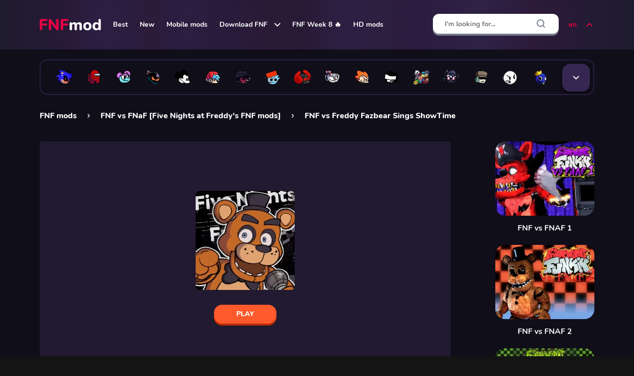

--- FILE ---
content_type: text/html; charset=UTF-8
request_url: https://fnfmod.online/vs-freddy-fazbear-sings-showtime/
body_size: 18674
content:
<!DOCTYPE html>
<html lang="en">

<head>
    <meta charset="UTF-8">
    <meta name="format-detection" content="telephone=no">
    <meta name="viewport" content="width=device-width, initial-scale=1.0">

    <title>FNF vs Freddy Fazbear Sings ShowTime play online</title>
    <meta name="description" content="Play FNF vs Freddy Fazbear Sings ShowTime free mod online. More than 2000 Friday Night Funkin games free to play and download.">
    <meta name="csrf-token" content="Mp9QthMpQsh5HziwF0MM1j0RnKav5Uo6YMGzoEbb">
    <link rel="shortcut icon" href="https://fnfmod.online/ico/favicon.ico">
    <link rel="preload" as="font" href="https://fnfmod.online/fonts/Nunito-Bold.woff">
    <link rel="preload" as="font" href="https://fnfmod.online/fonts/Nunito-ExtraBold.woff">
    <link rel="preload" as="font" href="https://fnfmod.online/fonts/Nunito-Regular.woff">
    <!-- Styles -->
    <link rel="stylesheet" href="https://fnfmod.online/css/style.css?ver=MTc0ODY4Nzg4MA==">
    <link rel="stylesheet" href="https://fnfmod.online/css/added.css?ver=MTc0ODY4Nzg4MA==">

    <link rel="dns-prefetch" href="https://mc.yandex.ru/" />
    <link rel="preconnect" href="https://mc.yandex.ru/" />
    <link rel="dns-prefetch" href="https://www.googletagmanager.com/" />
    <link rel="preconnect" href="https://www.googletagmanager.com/" />

    <!-- Seo -->
                        <link rel="alternate" hreflang="ru" href="https://fnfmod.online/ru/vs-freddy-fazbear-sings-showtime/" />
                    <link rel="alternate" hreflang="en" href="https://fnfmod.online/vs-freddy-fazbear-sings-showtime/" />
                    <link rel="alternate" hreflang="de" href="https://fnfmod.online/de/vs-freddy-fazbear-sings-showtime/" />
                    <link rel="alternate" hreflang="es" href="https://fnfmod.online/es/vs-freddy-fazbear-sings-showtime/" />
                    <link rel="alternate" hreflang="pt-BR" href="https://fnfmod.online/br/vs-freddy-fazbear-sings-showtime/" />
                    <link rel="alternate" hreflang="pl" href="https://fnfmod.online/pl/vs-freddy-fazbear-sings-showtime/" />
                    <link rel="alternate" hreflang="fr" href="https://fnfmod.online/fr/vs-freddy-fazbear-sings-showtime/" />
                    <link rel="alternate" hreflang="it" href="https://fnfmod.online/it/vs-freddy-fazbear-sings-showtime/" />
                            <link rel="canonical" href="https://fnfmod.online/vs-freddy-fazbear-sings-showtime/" />
                <link rel="apple-touch-icon" sizes="180x180" href="https://fnfmod.online/ico/apple-touch-icon.png">
<link rel="icon" type="image/png" sizes="32x32" href="https://fnfmod.online/ico/favicon-32x32.png">
<link rel="icon" type="image/png" sizes="16x16" href="https://fnfmod.online/ico/favicon-16x16.png">
<link rel="manifest" crossorigin="use-credentials" href="https://fnfmod.online/ico/site.webmanifest">
<link rel="mask-icon" crossorigin="use-credentials" href="https://fnfmod.online/ico/safari-pinned-tab.svg" color="#e85f11">

<meta name="msapplication-TileColor" content="#e85f11">
<meta name="theme-color" content="#e85f11">
<meta name="msapplication-navbutton-color" content="#e85f11">
<meta name="apple-mobile-web-app-status-bar-style" content="#e85f11">

            <!-- advertisement -->
        <link rel="dns-prefetch" href="https://universal.wgplayer.com" />
        <script type="text/javascript" async>
            ! function(e, t) {
                a = e.createElement("script"), m = e.getElementsByTagName("script")[0], a.async = 1, a.src = t, a
                    .fetchPriority = 'high', m.parentNode.insertBefore(a, m)
            }(document, "https://universal.wgplayer.com/tag/?lh=" + window.location.hostname + "&wp=" + window.location
                .pathname + "&ws=" + window.location.search);
        </script>
            
    <meta property=og:type content="website">
    <meta property="og:url"
        content="https://fnfmod.online/vs-freddy-fazbear-sings-showtime/" />
    <meta property=og:site_name content="FNFmod">
    <meta property=og:title content="FNF vs Freddy Fazbear Sings ShowTime play online" />
    <meta property=og:description content="Play FNF vs Freddy Fazbear Sings ShowTime free mod online. More than 2000 Friday Night Funkin games free to play and download." />
    <meta property="og:locale" content="en" />
                <meta property=og:image content="https://img.fnfmod.online/storage/images/games/vs-freddy-fazbear-sings-showtime/sa225jpg_с.jpg" />
    
    <style>
        @media (max-width: 899.98px) {
            .b-grid__item._only-pc .b-grid__item-image::before {
                content: "Computer only";
            }
        }
    </style>
            <meta name="google-site-verification" content="tZOOgL3cNp_zq-4WOZYubJGElMPdTFqZHjrX0Uy5Gt0" />
<meta name="yandex-verification" content="db5ae352b7858ab8" />
<meta name="google-adsense-account" content="ca-pub-7749373099059507">
<meta name="msvalidate.01" content="83E717FD3D14FC4C1879D202A1A70202" />
    
        <script type=application/ld+json>
        {
            "@context": "https://schema.org",
            "@type": "WebApplication",
            "name": "FNF vs Freddy Fazbear Sings ShowTime",
            "url": "https://fnfmod.online/vs-freddy-fazbear-sings-showtime/",
            "operatingSystem": "Windows, OSX, Linux ",
            "applicationCategory": "Game",
            "applicationSubCategory": [
                                    "Boyfriend FNF"
                                            ,
                                                        "FNAF"
                                            ,
                                                        "Psych Engine"
                                            ,
                                                        "KBH"
                                            ,
                                                        "Family Guy"
                                                ],
            "description": "When a couple of singing guys get bored, they always prioritize singing. And today the guys went to the stage to have another vocal lesson, as suddenly from behind the curtain came animatronic Freddy. He had long ago snuck onto the main stage and was awaiting his fate to go on it. Now Freddy and Boyfriend will fight for the title of the best singer to the rhythms of the track \"Showtime\".",
            "datePublished": "2024-03-31 11:15:45",
            "dateModified": "2026-01-15 18:09:45",
            "thumbnailUrl": "https://img.fnfmod.online/storage/images/games/vs-freddy-fazbear-sings-showtime/sa225jpg_с-300x225.jpg",
            "screenshot": "https://img.fnfmod.online/storage/images/games/vs-freddy-fazbear-sings-showtime/sa300jpg.jpg",
            "aggregateRating": {
                "@type": "AggregateRating",
                "ratingValue": "8.7",
                "ratingCount": "20",
                "bestRating": "10",
                "worstRating": "0"
            },
            "commentCount": "0",
            "comment": [
                            ],

            "offers": {
                "@type": "Offer",
                "price": "0.00",
                "priceCurrency": "USD"
            }
        }
    </script>

</head>

<body>
    <div class="wrapper">
        <header class="header">
            <div class="header__content _container">
                <div class="menu__icon icon-menu">
                    <span></span>
                    <span></span>
                    <span></span>
                </div>
                <a class="header__logo" itemscope="" itemtype="http://schema.org/Organization"
                    href="https://fnfmod.online/" title="FNF mods online">
                    <meta itemprop="name" content="FNF mods online">
                    <link itemprop="url" href="https://fnfmod.online/">
                    <picture>
                        <source srcset="https://img.fnfmod.online/images/logo.svg" type="image/webp">
                        <img alt="FNF mods online" itemprop="logo"
                            src="https://img.fnfmod.online/images/logo.svg">
                    </picture>
                </a>

                <nav class="header__menu">
    <ul class="header__menu-list">

                                <li class="header__menu-item">
                <a class="header__menu-link" href="https://fnfmod.online/popular-mods/">Best</a>
            </li>
                                            <li class="header__menu-item">
                <a class="header__menu-link" href="https://fnfmod.online/new-mods/">New</a>
            </li>
                                            <li class="header__menu-item">
                <a class="header__menu-link" href="https://fnfmod.online/mobile-mods/">Mobile mods</a>
            </li>
                                                <li class="header__menu-item sublist">
                    <div class="header__menu-link" >
                                                    <a class="header__menu-link" href="https://fnfmod.online/download/">Download FNF</a>
                                                <svg fill="none" height="8" viewBox="0 0 12 8" width="12" xmlns="http://www.w3.org/2000/svg">
                            <path d="M1 1.5L6 6.5L11 1.5" stroke="white" stroke-linecap="round" stroke-linejoin="round"
                                stroke-width="2" />
                        </svg>
                    </div>
                    <ul class="sublist__body">
                                                    <li class="sublist__body-item">
                                <a class="sublist__body-link" href="https://fnfmod.online/download-pc-windows/">FNF for Windows</a>
                            </li>
                                                    <li class="sublist__body-item">
                                <a class="sublist__body-link" href="https://fnfmod.online/download-linux/">FNF for Linux</a>
                            </li>
                                                    <li class="sublist__body-item">
                                <a class="sublist__body-link" href="https://fnfmod.online/download-macos/">FNF for macOS</a>
                            </li>
                                                    <li class="sublist__body-item">
                                <a class="sublist__body-link" href="https://fnfmod.online/mobile-apk/">FNF Mobile APK</a>
                            </li>
                                            </ul>
                </li>
                                            <li class="header__menu-item">
                <a class="header__menu-link" href="https://fnfmod.online/week-8/">FNF Week 8 🔥</a>
            </li>
                                            <li class="header__menu-item">
                <a class="header__menu-link" href="https://fnfmod.online/hd-mods/">HD mods</a>
            </li>
                        </ul>
</nav>

                <form method="POST" action="https://fnfmod.online/search_prev/" accept-charset="UTF-8" id="searchForm" class="form header__form-search"><input name="_token" type="hidden" value="Mp9QthMpQsh5HziwF0MM1j0RnKav5Uo6YMGzoEbb">
<input class="header__search-input input" clearable="clearable" autocomplete="off" required="required" placeholder="I&#039;m looking for..." name="search" type="text">
<button class="header__form-search-btn header__form-search-btn_back" type="button">
    <svg fill="none" height="20" viewBox="0 0 20 20" width="20" xmlns="http://www.w3.org/2000/svg">
        <path d="M15.8332 10H4.1665" stroke="black" stroke-linecap="round" stroke-linejoin="round" stroke-width="2" />
        <path d="M9.99984 15.8333L4.1665 9.99996L9.99984 4.16663" stroke="black" stroke-linecap="round"
              stroke-linejoin="round" stroke-width="2" />
    </svg>
</button>
<button class="header__form-search-btn header__form-search-btn_clear" type="button">
    <svg fill="none" height="20" viewBox="0 0 20 20" width="20" xmlns="http://www.w3.org/2000/svg">
        <path d="M15 5L5 15" stroke="#777E90" stroke-linecap="round" stroke-linejoin="round" stroke-width="2" />
        <path d="M5 5L15 15" stroke="#777E90" stroke-linecap="round" stroke-linejoin="round" stroke-width="2" />
    </svg>
</button>
<button class="header__form-search-btn header__form-search-btn_submit" type="submit">
    <svg fill="none" height="20" viewBox="0 0 20 20" width="20" xmlns="http://www.w3.org/2000/svg">
        <path
                d="M9.16667 15.8333C12.8486 15.8333 15.8333 12.8486 15.8333 9.16667C15.8333 5.48477 12.8486 2.5 9.16667 2.5C5.48477 2.5 2.5 5.48477 2.5 9.16667C2.5 12.8486 5.48477 15.8333 9.16667 15.8333Z"
                stroke="#777E90" stroke-linecap="round" stroke-linejoin="round" stroke-width="2" />
        <path d="M17.5 17.5L13.875 13.875" stroke="#777E90" stroke-linecap="round" stroke-linejoin="round"
              stroke-width="2" />
    </svg>
</button>

<div class="header__form-search-result search-result">
    <div class="search-result__body">
    </div>
</div>
</form>

<div class="header__search-btn-mob">
    <svg fill="none" height="20" viewBox="0 0 20 20" width="20" xmlns="http://www.w3.org/2000/svg">
        <path
                d="M9.16667 15.8333C12.8486 15.8333 15.8333 12.8486 15.8333 9.16667C15.8333 5.48477 12.8486 2.5 9.16667 2.5C5.48477 2.5 2.5 5.48477 2.5 9.16667C2.5 12.8486 5.48477 15.8333 9.16667 15.8333Z"
                stroke="#ffffff" stroke-linecap="round" stroke-linejoin="round" stroke-width="2" />
        <path d="M17.5 17.5L13.875 13.875" stroke="#ffffff" stroke-linecap="round" stroke-linejoin="round"
              stroke-width="2" />
    </svg>
</div>


                <div class="langs">
                    <button class="langs-opener" type="button">
                        en
                        <span class="icon-arrow-down">
                            <svg width="12" height="8" viewBox="0 0 12 8" fill="none">
                                <path d="M1 1.5L6 6.5L11 1.5" stroke="#EA0042" stroke-width="2" stroke-linecap="round"
                                    stroke-linejoin="round" />
                            </svg>
                        </span>
                    </button>
                    <ul class="langs-list">
                                                    <li class="langs-item">
                                                                    <a class="langs-link"
                                        href="https://fnfmod.online/ru/vs-freddy-fazbear-sings-showtime/">Русский</a>
                                                            </li>
                                                    <li class="langs-item">
                                                                    <span class="langs-link">English <span>&#128994;</span></span>
                                                            </li>
                                                    <li class="langs-item">
                                                                    <a class="langs-link"
                                        href="https://fnfmod.online/de/vs-freddy-fazbear-sings-showtime/">Deutsch</a>
                                                            </li>
                                                    <li class="langs-item">
                                                                    <a class="langs-link"
                                        href="https://fnfmod.online/es/vs-freddy-fazbear-sings-showtime/">Español</a>
                                                            </li>
                                                    <li class="langs-item">
                                                                    <a class="langs-link"
                                        href="https://fnfmod.online/br/vs-freddy-fazbear-sings-showtime/">Português (BR)</a>
                                                            </li>
                                                    <li class="langs-item">
                                                                    <a class="langs-link"
                                        href="https://fnfmod.online/pl/vs-freddy-fazbear-sings-showtime/">Polish</a>
                                                            </li>
                                                    <li class="langs-item">
                                                                    <a class="langs-link"
                                        href="https://fnfmod.online/fr/vs-freddy-fazbear-sings-showtime/">Français</a>
                                                            </li>
                                                    <li class="langs-item">
                                                                    <a class="langs-link"
                                        href="https://fnfmod.online/it/vs-freddy-fazbear-sings-showtime/">Italiano</a>
                                                            </li>
                                            </ul>
                </div>
            </div>
        </header>
        <div class="header__form-search-overlay"></div>

        <div class="menu">
    <div class="menu__body">
        <div class="menu__title">
            Menu
            <svg class="menu__close" fill="none" height="40" viewBox="0 0 40 40" width="40"
                 xmlns="http://www.w3.org/2000/svg">
                <circle cx="20" cy="20" fill="#EA0042" r="20" />
                <path d="M26 13L14 25" stroke="white" stroke-linecap="round" stroke-linejoin="round" stroke-width="2" />
                <path d="M14 13L26 25" stroke="white" stroke-linecap="round" stroke-linejoin="round" stroke-width="2" />
            </svg>
        </div>
        <ul class="menu__list">
                                                <li class="menu__list-item">
                        <a class="menu__link" href="https://fnfmod.online/popular-mods/">Best</a>
                    </li>
                                                                <li class="menu__list-item">
                        <a class="menu__link" href="https://fnfmod.online/new-mods/">New</a>
                    </li>
                                                                <li class="menu__list-item">
                        <a class="menu__link" href="https://fnfmod.online/mobile-mods/">Mobile mods</a>
                    </li>
                                                                <li class="menu__list-item spollers-block _spollers _one">
                        <div class="spollers-block__item">
                                                            <div class="spollers-block__title _spoller" style="padding: 0;">
                                    <a class="menu__link" href="https://fnfmod.online/download/">Download FNF</a>
                                                            <svg fill="none" height="8" viewBox="0 0 12 8" width="12" xmlns="http://www.w3.org/2000/svg">
                                    <path d="M1 1.5L6 6.5L11 1.5" stroke="white" stroke-linecap="round" stroke-linejoin="round"
                                        stroke-width="2" />
                                </svg>
                            </div>
                            <div class="spollers-block__body">
                                <ul class="menu__sublist">
                                                                            <li class="menu__sublist-item">
                                            <a class="menu__sublist-link" href="https://fnfmod.online/download-pc-windows/">FNF for Windows</a>
                                        </li>
                                                                            <li class="menu__sublist-item">
                                            <a class="menu__sublist-link" href="https://fnfmod.online/download-linux/">FNF for Linux</a>
                                        </li>
                                                                            <li class="menu__sublist-item">
                                            <a class="menu__sublist-link" href="https://fnfmod.online/download-macos/">FNF for macOS</a>
                                        </li>
                                                                            <li class="menu__sublist-item">
                                            <a class="menu__sublist-link" href="https://fnfmod.online/mobile-apk/">FNF Mobile APK</a>
                                        </li>
                                                                    </ul>
                            </div>
                        </div>
                    </li>
                                                                <li class="menu__list-item">
                        <a class="menu__link" href="https://fnfmod.online/week-8/">FNF Week 8 🔥</a>
                    </li>
                                                                <li class="menu__list-item">
                        <a class="menu__link" href="https://fnfmod.online/hd-mods/">HD mods</a>
                    </li>
                                        
            
            <li class="menu__list-item spollers-block _spollers _one">
                <div class="spollers-block__item">
                    <div class="spollers-block__title _spoller">
                        en
                        <svg fill="none" height="8" viewBox="0 0 12 8" width="12" xmlns="http://www.w3.org/2000/svg">
                            <path d="M1 1.5L6 6.5L11 1.5" stroke="white" stroke-linecap="round" stroke-linejoin="round"
                                  stroke-width="2" />
                        </svg>
                    </div>
                    <div class="spollers-block__body">
                        <ul class="menu__sublist">
                                                                                            <li class="menu__sublist-item">
                                    <a class="menu__sublist-link"
                                       href="https://fnfmod.online/ru/vs-freddy-fazbear-sings-showtime/">Русский</a>
                                </li>
                                                                                                                                <li class="menu__sublist-item">
                                        <span class="menu__sublist-link">English <span>&#128994;</span></span>
                                    </li>
                                                                                                                            <li class="menu__sublist-item">
                                    <a class="menu__sublist-link"
                                       href="https://fnfmod.online/de/vs-freddy-fazbear-sings-showtime/">Deutsch</a>
                                </li>
                                                                                                                            <li class="menu__sublist-item">
                                    <a class="menu__sublist-link"
                                       href="https://fnfmod.online/es/vs-freddy-fazbear-sings-showtime/">Español</a>
                                </li>
                                                                                                                            <li class="menu__sublist-item">
                                    <a class="menu__sublist-link"
                                       href="https://fnfmod.online/br/vs-freddy-fazbear-sings-showtime/">Português (BR)</a>
                                </li>
                                                                                                                            <li class="menu__sublist-item">
                                    <a class="menu__sublist-link"
                                       href="https://fnfmod.online/pl/vs-freddy-fazbear-sings-showtime/">Polish</a>
                                </li>
                                                                                                                            <li class="menu__sublist-item">
                                    <a class="menu__sublist-link"
                                       href="https://fnfmod.online/fr/vs-freddy-fazbear-sings-showtime/">Français</a>
                                </li>
                                                                                                                            <li class="menu__sublist-item">
                                    <a class="menu__sublist-link"
                                       href="https://fnfmod.online/it/vs-freddy-fazbear-sings-showtime/">Italiano</a>
                                </li>
                                                                                    </ul>
                    </div>
                </div>
            </li>

        </ul>
    </div>
    <div class="menu__overlay"></div>
</div>
                    <div class="personages">
      <div class="personages__container _container">
        <div class="personages__content">
          <div class="personages__dropdown">
            <ul class="personages__list">
              
                                <li class="personages__item">
                    <a href="https://fnfmod.online/sonic/" class="personages__link" data-tippy-content="Sonic.EXE">
                      <picture>
                       <img src="https://img.fnfmod.online/storage/images/genres/sonic/sonicexe.png" class="personages_img_size" alt="Sonic.EXE">
                      </picture>
                    </a>
                  </li>
                                <li class="personages__item">
                    <a href="https://fnfmod.online/among-us/" class="personages__link" data-tippy-content="Among Us">
                      <picture>
                       <img src="https://img.fnfmod.online/storage/images/genres/among-us/impostor.png" class="personages_img_size" alt="Among Us">
                      </picture>
                    </a>
                  </li>
                                <li class="personages__item">
                    <a href="https://fnfmod.online/pibby/" class="personages__link" data-tippy-content="Pibby">
                      <picture>
                       <img src="https://img.fnfmod.online/storage/images/genres/pibby/pibby.png" class="personages_img_size" alt="Pibby">
                      </picture>
                    </a>
                  </li>
                                <li class="personages__item">
                    <a href="https://fnfmod.online/whitty/" class="personages__link" data-tippy-content="Whitty">
                      <picture>
                       <img src="https://img.fnfmod.online/storage/images/genres/whitty/whitty.png" class="personages_img_size" alt="Whitty">
                      </picture>
                    </a>
                  </li>
                                <li class="personages__item">
                    <a href="https://fnfmod.online/mickey-mouse/" class="personages__link" data-tippy-content="Mickey Mouse">
                      <picture>
                       <img src="https://img.fnfmod.online/storage/images/genres/mickey-mouse/mickey-mouse.png" class="personages_img_size" alt="Mickey Mouse">
                      </picture>
                    </a>
                  </li>
                                <li class="personages__item">
                    <a href="https://fnfmod.online/boyfriend/" class="personages__link" data-tippy-content="Boyfriend FNF">
                      <picture>
                       <img src="https://img.fnfmod.online/storage/images/genres/boyfriend/boyfriend.png" class="personages_img_size" alt="Boyfriend FNF">
                      </picture>
                    </a>
                  </li>
                                <li class="personages__item">
                    <a href="https://fnfmod.online/corruption/" class="personages__link" data-tippy-content="Corruption">
                      <picture>
                       <img src="https://img.fnfmod.online/storage/images/genres/corruption/corruption.png" class="personages_img_size" alt="Corruption">
                      </picture>
                    </a>
                  </li>
                                <li class="personages__item">
                    <a href="https://fnfmod.online/sprunki/" class="personages__link" data-tippy-content="Sprunki">
                      <picture>
                       <img src="https://img.fnfmod.online/storage/images/genres/sprunki/sprunki.png" class="personages_img_size" alt="Sprunki">
                      </picture>
                    </a>
                  </li>
                                <li class="personages__item">
                    <a href="https://fnfmod.online/tricky/" class="personages__link" data-tippy-content="Tricky">
                      <picture>
                       <img src="https://img.fnfmod.online/storage/images/genres/tricky/tricky.png" class="personages_img_size" alt="Tricky">
                      </picture>
                    </a>
                  </li>
                                <li class="personages__item">
                    <a href="https://fnfmod.online/cuphead/" class="personages__link" data-tippy-content="Cuphead">
                      <picture>
                       <img src="https://img.fnfmod.online/storage/images/genres/cuphead/cuphead.png" class="personages_img_size" alt="Cuphead">
                      </picture>
                    </a>
                  </li>
                                <li class="personages__item">
                    <a href="https://fnfmod.online/pico/" class="personages__link" data-tippy-content="Pico">
                      <picture>
                       <img src="https://img.fnfmod.online/storage/images/genres/pico/pico.png" class="personages_img_size" alt="Pico">
                      </picture>
                    </a>
                  </li>
                                <li class="personages__item">
                    <a href="https://fnfmod.online/tankman/" class="personages__link" data-tippy-content="Tankman">
                      <picture>
                       <img src="https://img.fnfmod.online/storage/images/genres/tankman/tankman.png" class="personages_img_size" alt="Tankman">
                      </picture>
                    </a>
                  </li>
                                <li class="personages__item">
                    <a href="https://fnfmod.online/everyone-sing-it/" class="personages__link" data-tippy-content="But Everyone Sings It">
                      <picture>
                       <img src="https://img.fnfmod.online/storage/images/genres/everyone-sing-it/but-everyone-sing-it.png" class="personages_img_size" alt="But Everyone Sings It">
                      </picture>
                    </a>
                  </li>
                                <li class="personages__item">
                    <a href="https://fnfmod.online/hank/" class="personages__link" data-tippy-content="Hank">
                      <picture>
                       <img src="https://img.fnfmod.online/storage/images/genres/hank/hank.png" class="personages_img_size" alt="Hank">
                      </picture>
                    </a>
                  </li>
                                <li class="personages__item">
                    <a href="https://fnfmod.online/garcello/" class="personages__link" data-tippy-content="Garcello">
                      <picture>
                       <img src="https://img.fnfmod.online/storage/images/genres/garcello/garcello.png" class="personages_img_size" alt="Garcello">
                      </picture>
                    </a>
                  </li>
                                <li class="personages__item">
                    <a href="https://fnfmod.online/characters-test-playground/" class="personages__link" data-tippy-content="Characters Test">
                      <picture>
                       <img src="https://img.fnfmod.online/storage/images/genres/characters-test-playground/character-test.png" class="personages_img_size" alt="Characters Test">
                      </picture>
                    </a>
                  </li>
                                <li class="personages__item">
                    <a href="https://fnfmod.online/rainbow-friends/" class="personages__link" data-tippy-content="Rainbow Friends">
                      <picture>
                       <img src="https://img.fnfmod.online/storage/images/genres/rainbow-friends/rainbow-friends.png" class="personages_img_size" alt="Rainbow Friends">
                      </picture>
                    </a>
                  </li>
                                <li class="personages__item">
                    <a href="https://fnfmod.online/bambi/" class="personages__link" data-tippy-content="Bambi">
                      <picture>
                       <img src="https://img.fnfmod.online/storage/images/genres/bambi/bambi-fnf.png" class="personages_img_size" alt="Bambi">
                      </picture>
                    </a>
                  </li>
                                <li class="personages__item">
                    <a href="https://fnfmod.online/poppy-playtime/" class="personages__link" data-tippy-content="Poppy Playtime">
                      <picture>
                       <img src="https://img.fnfmod.online/storage/images/genres/poppy-playtime/poppy-playtime.png" class="personages_img_size" alt="Poppy Playtime">
                      </picture>
                    </a>
                  </li>
                                <li class="personages__item">
                    <a href="https://fnfmod.online/fnaf/" class="personages__link" data-tippy-content="FNAF">
                      <picture>
                       <img src="https://img.fnfmod.online/storage/images/genres/fnaf/fnaf.png" class="personages_img_size" alt="FNAF">
                      </picture>
                    </a>
                  </li>
                                <li class="personages__item">
                    <a href="https://fnfmod.online/south-park/" class="personages__link" data-tippy-content="South Park">
                      <picture>
                       <img src="https://img.fnfmod.online/storage/images/genres/south-park/southpark.png" class="personages_img_size" alt="South Park">
                      </picture>
                    </a>
                  </li>
                                <li class="personages__item">
                    <a href="https://fnfmod.online/girlfriend/" class="personages__link" data-tippy-content="Girlfriend">
                      <picture>
                       <img src="https://img.fnfmod.online/storage/images/genres/girlfriend/girlfriend.png" class="personages_img_size" alt="Girlfriend">
                      </picture>
                    </a>
                  </li>
                                <li class="personages__item">
                    <a href="https://fnfmod.online/tabi/" class="personages__link" data-tippy-content="Tabi">
                      <picture>
                       <img src="https://img.fnfmod.online/storage/images/genres/tabi/tabi.png" class="personages_img_size" alt="Tabi">
                      </picture>
                    </a>
                  </li>
                                <li class="personages__item">
                    <a href="https://fnfmod.online/sarvente/" class="personages__link" data-tippy-content="Sarvente">
                      <picture>
                       <img src="https://img.fnfmod.online/storage/images/genres/sarvente/sarvente.png" class="personages_img_size" alt="Sarvente">
                      </picture>
                    </a>
                  </li>
                                <li class="personages__item">
                    <a href="https://fnfmod.online/sky/" class="personages__link" data-tippy-content="Sky">
                      <picture>
                       <img src="https://img.fnfmod.online/storage/images/genres/sky/sky.png" class="personages_img_size" alt="Sky">
                      </picture>
                    </a>
                  </li>
                                <li class="personages__item">
                    <a href="https://fnfmod.online/agoti/" class="personages__link" data-tippy-content="Agoti">
                      <picture>
                       <img src="https://img.fnfmod.online/storage/images/genres/agoti/agoti.png" class="personages_img_size" alt="Agoti">
                      </picture>
                    </a>
                  </li>
                                <li class="personages__item">
                    <a href="https://fnfmod.online/squidward/" class="personages__link" data-tippy-content="Squidward">
                      <picture>
                       <img src="https://img.fnfmod.online/storage/images/genres/squidward/squidward.png" class="personages_img_size" alt="Squidward">
                      </picture>
                    </a>
                  </li>
                                <li class="personages__item">
                    <a href="https://fnfmod.online/flippy/" class="personages__link" data-tippy-content="Flippy">
                      <picture>
                       <img src="https://img.fnfmod.online/storage/images/genres/flippy/flippy.png" class="personages_img_size" alt="Flippy">
                      </picture>
                    </a>
                  </li>
                                <li class="personages__item">
                    <a href="https://fnfmod.online/sponge-bob/" class="personages__link" data-tippy-content="Sponge Bob">
                      <picture>
                       <img src="https://img.fnfmod.online/storage/images/genres/sponge-bob/spongebob.png" class="personages_img_size" alt="Sponge Bob">
                      </picture>
                    </a>
                  </li>
                                <li class="personages__item">
                    <a href="https://fnfmod.online/bob/" class="personages__link" data-tippy-content="Bob">
                      <picture>
                       <img src="https://img.fnfmod.online/storage/images/genres/bob/bob.png" class="personages_img_size" alt="Bob">
                      </picture>
                    </a>
                  </li>
                                <li class="personages__item">
                    <a href="https://fnfmod.online/hex/" class="personages__link" data-tippy-content="Hex">
                      <picture>
                       <img src="https://img.fnfmod.online/storage/images/genres/hex/hex.png" class="personages_img_size" alt="Hex">
                      </picture>
                    </a>
                  </li>
                                <li class="personages__item">
                    <a href="https://fnfmod.online/matt/" class="personages__link" data-tippy-content="Matt">
                      <picture>
                       <img src="https://img.fnfmod.online/storage/images/genres/matt/matt.png" class="personages_img_size" alt="Matt">
                      </picture>
                    </a>
                  </li>
                                <li class="personages__item">
                    <a href="https://fnfmod.online/shaggy/" class="personages__link" data-tippy-content="Shaggy">
                      <picture>
                       <img src="https://img.fnfmod.online/storage/images/genres/shaggy/shaggy.png" class="personages_img_size" alt="Shaggy">
                      </picture>
                    </a>
                  </li>
                                <li class="personages__item">
                    <a href="https://fnfmod.online/miku/" class="personages__link" data-tippy-content="Miku">
                      <picture>
                       <img src="https://img.fnfmod.online/storage/images/genres/miku/miku.png" class="personages_img_size" alt="Miku">
                      </picture>
                    </a>
                  </li>
                          </ul>
            <button class="personages__btn top-personages" type="button"></button>
            <button class="personages__popup-link _popup-link" href="#top-personages-box"></button>
          </div>
        </div>
      </div>
    </div>        
            <main class="page page_descr">

        <div class="b-breadcrumbs">
            <div class="b-breadcrumbs__container _container" itemscope itemtype="https://schema.org/BreadcrumbList">
                <div class="b-breadcrumbs__item" itemprop="itemListElement" itemscope itemtype="https://schema.org/ListItem">
                    <a itemprop="item" href="https://fnfmod.online/">
                        <span itemprop="name">FNF mods</span>
                    </a>
                    <meta itemprop="position" content="1" />
                </div>
                <div class="b-breadcrumbs__item" itemprop="itemListElement" itemscope
                    itemtype="https://schema.org/ListItem">
                                            <a itemprop="item" href="https://fnfmod.online/fnaf/">
                            <span itemprop="name">FNF vs FNaF [Five Nights at Freddy&#039;s FNF mods]</span>
                        </a>
                                        <meta itemprop="position" content="2" />
                </div>
                <div class="b-breadcrumbs__item" itemprop="itemListElement" itemscope
                    itemtype="https://schema.org/ListItem">
                    <span itemscope itemtype="https://schema.org/WebPage" itemprop="item"
                        itemid="https://fnfmod.online/vs-freddy-fazbear-sings-showtime/">
                        <span itemprop="name">FNF vs Freddy Fazbear Sings ShowTime</span>
                    </span>
                    <meta itemprop="position" content="3" />
                    <meta itemprop="image"
                        content="https://img.fnfmod.online/storage/images/games/vs-freddy-fazbear-sings-showtime/sa225jpg_с-300x225.jpg" />
                </div>
            </div>
        </div>

        <div class="b-descr">
            <div class="b-descr__container _container">
                <div class="b-descr__content">
                    <div class="b-game">
                        <div class="b-game__content">
                            <div class="b-game__window">
                                <iframe id="fnf-game" style="display: none;" marginwidth="0" marginheight="0"
                                    frameborder="0" allowfullscreen="" data-wg-content="true"
                                    allow="autoplay;cross-origin-isolated"
                                    sandbox="allow-same-origin allow-scripts allow-modals"  ></iframe>
                                <button type='button'button type='button' class="b-game__window-back">
                                    <svg width="20" height="20" viewBox="0 0 20 20" fill="none">
                                        <path d="M15.8332 10H4.1665" stroke="#EA0042" stroke-width="2"
                                            stroke-linecap="round" stroke-linejoin="round" />
                                        <path d="M9.99984 15.8333L4.1665 9.99996L9.99984 4.16663" stroke="#EA0042"
                                            stroke-width="2" stroke-linecap="round" stroke-linejoin="round" />
                                    </svg>
                                </button>
                                <div class="b-game__window-name">FNF vs Freddy Fazbear Sings ShowTime</div>
                                
                                                                    <div class="advertising_gif">
                                        <figure data-open-popup-advertising>
                                            <img src="https://fnfmod.online//images/advertising/advertising_gif.gif" alt="ads">
                                        </figure>
                                        <div class="gif_close">
                                            <svg xmlns="http://www.w3.org/2000/svg" width="24" height="24" viewBox="0 0 24 24" fill="none">
                                                <path d="M17 7L7 17M7 7L17 17" stroke-width="3" stroke-linecap="round" stroke-linejoin="round" />
                                            </svg>
                                        </div>
                                    </div>
                                                                <div class="b-game__image">
                                    <picture>
                                        <source srcset="https://img.fnfmod.online/storage/images/games/vs-freddy-fazbear-sings-showtime/sa300jpg.jpg" media="(max-width: 899.98px)">
                                        <img src="https://img.fnfmod.online/storage/images/games/vs-freddy-fazbear-sings-showtime/sa300jpg.jpg" alt="FNF vs Freddy Fazbear Sings ShowTime">
                                    </picture>
                                </div>
                                                                    <div class="b-game__preloader loader-img"></div>
                                    <button type='button' class="button button_orange fnf-b-game__start-btn"
                                        alt="FNF vs Freddy Fazbear Sings ShowTime" data-iframe-src="https://game.fnfhub.net/24091/"
                                        data-target-blank="0" data-fullscreen="true"
                                        data-horizontal="0"
                                        data-iframe-style="" data-wg-content="true"
                                        data-text-continue="Continue">
                                        Play
                                    </button>
                                                            </div>
                            <div class="b-game__actions">
                                <div class="b-game__actions-image">
                                    <picture>
                                        <source srcset="https://img.fnfmod.online/storage/images/games/vs-freddy-fazbear-sings-showtime/sa300jpg.jpg"><img
                                            src="https://img.fnfmod.online/storage/images/games/vs-freddy-fazbear-sings-showtime/sa300jpg.jpg" style="max-height: 40px"
                                            alt="FNF vs Freddy Fazbear Sings ShowTime">
                                    </picture>
                                </div>
                                <div class="b-game__actions-name">FNF vs Freddy Fazbear Sings ShowTime</div>
                                <div class="b-game__actions-items-column">
                                                                    </div>

                                <button type='button'
                                    class="b-game__actions-item b-game__actions-like "
                                    onclick="GamePage.like(this, 1);">
                                    <svg width="20" height="20" viewBox="0 0 20 20" fill="none">
                                        <path
                                            d="M12 7V3C12 2.20435 11.6839 1.44129 11.1213 0.87868C10.5587 0.316071 9.79565 0 9 0L5 9V20H16.28C16.7623 20.0055 17.2304 19.8364 17.5979 19.524C17.9654 19.2116 18.2077 18.7769 18.28 18.3L19.66 9.3C19.7035 9.01336 19.6842 8.72068 19.6033 8.44225C19.5225 8.16382 19.3821 7.90629 19.1919 7.68751C19.0016 7.46873 18.7661 7.29393 18.5016 7.17522C18.2371 7.0565 17.9499 6.99672 17.66 7H12ZM5 20H2C1.46957 20 0.960859 19.7893 0.585786 19.4142C0.210714 19.0391 0 18.5304 0 18V11C0 10.4696 0.210714 9.96086 0.585786 9.58579C0.960859 9.21071 1.46957 9 2 9H5"
                                            fill="#777E90" />
                                    </svg>
                                    <span id="likes_count_num">
                                                                                    17
                                                                            </span>
                                </button>

                                <button type='button'
                                    class="b-game__actions-item b-game__actions-dislike "
                                    onclick="GamePage.like(this, 0);">
                                    <svg width="22" height="22" viewBox="0 0 22 22" fill="none"
                                        xmlns="http://www.w3.org/2000/svg">
                                        <path
                                            d="M16 0.999873H18.67C19.236 0.989864 19.7859 1.18801 20.2154 1.55669C20.645 1.92538 20.9242 2.43893 21 2.99987V9.99987C20.9242 10.5608 20.645 11.0744 20.2154 11.4431C19.7859 11.8117 19.236 12.0099 18.67 11.9999H16M9.00003 13.9999V17.9999C9.00003 18.7955 9.3161 19.5586 9.87871 20.1212C10.4413 20.6838 11.2044 20.9999 12 20.9999L16 11.9999V0.999873H4.72003C4.2377 0.99442 3.76965 1.16347 3.40212 1.47587C3.0346 1.78827 2.79235 2.22297 2.72003 2.69987L1.34003 11.6999C1.29652 11.9865 1.31586 12.2792 1.39669 12.5576C1.47753 12.8361 1.61793 13.0936 1.80817 13.3124C1.99842 13.5311 2.23395 13.7059 2.49846 13.8247C2.76297 13.9434 3.05012 14.0032 3.34003 13.9999H9.00003Z"
                                            stroke="#777E90" stroke-width="2" stroke-linecap="round"
                                            stroke-linejoin="round" />
                                    </svg>
                                    <span id="dislikes_count_num">
                                                                                    3
                                                                            </span>
                                </button>
                                <div class="b-game__actions-item b-game__actions-share" onclick="GamePage.shareMob()"
                                    data-close="false" id="buttonShare">
                                    <svg width="24" height="24" viewBox="0 0 24 24" fill="none">
                                        <path
                                            d="M18 8C19.6569 8 21 6.65685 21 5C21 3.34315 19.6569 2 18 2C16.3431 2 15 3.34315 15 5C15 6.65685 16.3431 8 18 8Z"
                                            stroke="#777E90" stroke-width="2" stroke-linecap="round"
                                            stroke-linejoin="round" />
                                        <path
                                            d="M6 15C7.65685 15 9 13.6569 9 12C9 10.3431 7.65685 9 6 9C4.34315 9 3 10.3431 3 12C3 13.6569 4.34315 15 6 15Z"
                                            stroke="#777E90" stroke-width="2" stroke-linecap="round"
                                            stroke-linejoin="round" />
                                        <path
                                            d="M18 22C19.6569 22 21 20.6569 21 19C21 17.3431 19.6569 16 18 16C16.3431 16 15 17.3431 15 19C15 20.6569 16.3431 22 18 22Z"
                                            stroke="#777E90" stroke-width="2" stroke-linecap="round"
                                            stroke-linejoin="round" />
                                        <path d="M8.58984 13.5098L15.4198 17.4898" stroke="#777E90" stroke-width="2"
                                            stroke-linecap="round" stroke-linejoin="round" />
                                        <path d="M15.4098 6.50977L8.58984 10.4898" stroke="#777E90" stroke-width="2"
                                            stroke-linecap="round" stroke-linejoin="round" />
                                    </svg>
                                </div>
                                <div class="b-game__actions-item b-game__actions-fullscreen">
                                    <svg width="20" height="20" viewBox="0 0 20 20" fill="none">
                                        <path
                                            d="M6 1H3C2.46957 1 1.96086 1.21071 1.58579 1.58579C1.21071 1.96086 1 2.46957 1 3V6M19 6V3C19 2.46957 18.7893 1.96086 18.4142 1.58579C18.0391 1.21071 17.5304 1 17 1H14M14 19H17C17.5304 19 18.0391 18.7893 18.4142 18.4142C18.7893 18.0391 19 17.5304 19 17V14M1 14V17C1 17.5304 1.21071 18.0391 1.58579 18.4142C1.96086 18.7893 2.46957 19 3 19H6"
                                            stroke="#777E90" stroke-width="2" stroke-linecap="round"
                                            stroke-linejoin="round" />
                                    </svg>
                                </div>
                            </div>
                        </div>
                    </div>

                    <div class="b-game-info">
                        <div class="b-game-info__content tabs-block _tabs">
                            <nav class="b-game-info__nav tabs-block__nav">
                                <div
                                    class="b-game-info__nav-item b-game-info__nav-item_descr tabs-block__item _tabs-item _active">
                                    Description</div>
                                <div
                                    class="b-game-info__nav-item b-game-info__nav-item_controls tabs-block__item _tabs-item">
                                    Game controls</div>
                                <div
                                    class="b-game-info__nav-item b-game-info__nav-item_comments tabs-block__item _tabs-item">
                                    Comments 
                                </div>
                                
                            </nav>
                            <div class="b-game-info__body tabs-block__body">
                                <div
                                    class="b-game-info__block b-game-info__block_descr game-descr tabs-block__block _tabs-block _active">

                                    <!-- BEGIN: game-descr__buttons -->
                                                                            <div class="game-descr__buttons">
    <ul class="buttons-list" data-scroller>
                    <li>
                <a class="buttons-list__btn" href="https://fnfmod.online/boyfriend/">
                    <picture>
                        <img src="https://img.fnfmod.online/storage/images/genres/boyfriend/boyfriend.png"
                            class="personages_img_size" alt="Boyfriend FNF">
                    </picture>
                    <span>Boyfriend FNF</span>
                    <svg width="8" height="12" viewBox="0 0 8 12" xmlns="http://www.w3.org/2000/svg">
                        <path d="M1.5 11L6.5 6L1.5 1" stroke-width="2" stroke-linecap="round" stroke-linejoin="round" />
                    </svg>
                </a>
            </li>
                    <li>
                <a class="buttons-list__btn" href="https://fnfmod.online/fnaf/">
                    <picture>
                        <img src="https://img.fnfmod.online/storage/images/genres/fnaf/fnaf.png"
                            class="personages_img_size" alt="FNAF">
                    </picture>
                    <span>FNAF</span>
                    <svg width="8" height="12" viewBox="0 0 8 12" xmlns="http://www.w3.org/2000/svg">
                        <path d="M1.5 11L6.5 6L1.5 1" stroke-width="2" stroke-linecap="round" stroke-linejoin="round" />
                    </svg>
                </a>
            </li>
                    <li>
                <a class="buttons-list__btn" href="https://fnfmod.online/psych-engine/">
                    <picture>
                        <img src="https://img.fnfmod.online/storage/images/genres/psych-engine/psych-engine.png"
                            class="personages_img_size" alt="Psych Engine">
                    </picture>
                    <span>Psych Engine</span>
                    <svg width="8" height="12" viewBox="0 0 8 12" xmlns="http://www.w3.org/2000/svg">
                        <path d="M1.5 11L6.5 6L1.5 1" stroke-width="2" stroke-linecap="round" stroke-linejoin="round" />
                    </svg>
                </a>
            </li>
                    <li>
                <a class="buttons-list__btn" href="https://fnfmod.online/family-guy/">
                    <picture>
                        <img src="https://img.fnfmod.online/storage/images/genres/family-guy/family-guy.png"
                            class="personages_img_size" alt="Family Guy">
                    </picture>
                    <span>Family Guy</span>
                    <svg width="8" height="12" viewBox="0 0 8 12" xmlns="http://www.w3.org/2000/svg">
                        <path d="M1.5 11L6.5 6L1.5 1" stroke-width="2" stroke-linecap="round" stroke-linejoin="round" />
                    </svg>
                </a>
            </li>
                    <li>
                <a class="buttons-list__btn" href="https://fnfmod.online/kbh/">
                    <picture>
                        <img src="https://img.fnfmod.online/storage/images/genres/kbh/kbh.png"
                            class="personages_img_size" alt="KBH">
                    </picture>
                    <span>KBH</span>
                    <svg width="8" height="12" viewBox="0 0 8 12" xmlns="http://www.w3.org/2000/svg">
                        <path d="M1.5 11L6.5 6L1.5 1" stroke-width="2" stroke-linecap="round" stroke-linejoin="round" />
                    </svg>
                </a>
            </li>
            </ul>
</div>
                                                                        <!-- END: game-descr__buttons -->

                                    <h1 class="game-descr__title subtitle">FNF vs Freddy Fazbear Sings ShowTime</h1>

                                    <p class="b-game__actions-plays">Plays: <span
                                            class="play-clicks">422</span></p>

                                    <div class="game__text"><p>When a couple of singing guys get bored, they always prioritize singing. And today the guys went to the stage to have another vocal lesson, as suddenly from behind the curtain came animatronic Freddy. He had long ago snuck onto the main stage and was awaiting his fate to go on it. Now Freddy and Boyfriend will fight for the title of the best singer to the rhythms of the track "Showtime".</p></div>
                                    <script id="_vidverto-5dc394ddb3300baf1ae948ae176cfae5">!function(v,t,o){var a=t.createElement("script");a.src="https://ad.vidverto.io/vidverto/js/aries/v1/invocation.js",a.setAttribute("fetchpriority","high");var r=v.top;r.document.head.appendChild(a),v.self!==v.top&&(v.frameElement.style.cssText="width:0px!important;height:0px!important;"),r.aries=r.aries||{},r.aries.v1=r.aries.v1||{commands:[]};var c=r.aries.v1;c.commands.push((function(){var d=document.getElementById("_vidverto-5dc394ddb3300baf1ae948ae176cfae5");d.setAttribute("id",(d.getAttribute("id")+(new Date()).getTime()));var t=v.frameElement||d;c.mount("16027",t,{width:720,height:405})}))}(window,document);</script>
                                    <div class="game__text"><p>Your task remains unchanged. Become the right hand of the guy in the cap and help him to perfectly fulfill every note of the soundtrack. To do this, you need to concentrate on your half of the screen, where the symbols responsible for your notes are moving. Don't miss the split seconds when the symbols touch their counterparts. Deftly click on the keys responsible for them, coloring the success bar green, to be able to stand until the climax and win.</p></div>
                                                                    </div>
                                <div
                                    class="b-game-info__block b-game-info__block_controls game-controls tabs-block__block _tabs-block">
                                                                            <div class="instruction-inner">
                                                                                            <div class="instruction-row">
                                                                                                        <div class="instruction-col">
                                                                                                                    <div class="game-controls__item">
                                                                                                                                                                                                                                                                                        <div class="game-controls__item-text text">
                                                                                Start singing
                                                                            </div>
                                                                                                                                                                                                                                                                                                                                                                                                                                                                                                                                                                                    <div class="instruction-img-wrap"><img
                                                                                        src="https://img.fnfmod.online/icon/arrows.svg"
                                                                                        alt="mouse-all"></div>
                                                                                                                                                                                                                                                                                                                                                                            <div class="game-controls__item-text text">
                                                                                or</div>
                                                                                                                                                                                                                                                                                                                                                                                <div class="instruction-img-wrap"><img
                                                                                        src="https://img.fnfmod.online/icon/wasd.svg"
                                                                                        alt="mouse-all"></div>
                                                                                                                                                                                                                                                                                                                                                    </div>
                                                                                                                    <div class="game-controls__item">
                                                                                                                                                                                                                                                                                        <div class="game-controls__item-text text">
                                                                                Start the game/ Stop the game/ Select a level
                                                                            </div>
                                                                                                                                                                                                                                                                                                                                                                                                                                                                                                                                                                                    <div class="instruction-img-wrap"><img
                                                                                        src="https://img.fnfmod.online/icon/enter.svg"
                                                                                        alt="mouse-all"></div>
                                                                                                                                                                                                                                                                                                                                                    </div>
                                                                                                                    <div class="game-controls__item">
                                                                                                                                                                                                                                                                                        <div class="game-controls__item-text text">
                                                                                Volume control
                                                                            </div>
                                                                                                                                                                                                                                                                                                                                                                                                                                                                                                                                                                                    <div class="instruction-img-wrap"><img
                                                                                        src="https://img.fnfmod.online/icon/+.svg"
                                                                                        alt="mouse-all"></div>
                                                                                                                                                                                                                                                                                                                                                                                                                                                            <div class="instruction-img-wrap"><img
                                                                                        src="https://img.fnfmod.online/icon/minus.svg"
                                                                                        alt="mouse-all"></div>
                                                                                                                                                                                                                                                                                                                                                    </div>
                                                                                                                    <div class="game-controls__item">
                                                                                                                                                                                                                                                                                        <div class="game-controls__item-text text">
                                                                                Go back
                                                                            </div>
                                                                                                                                                                                                                                                                                                                                                                                                                                                                                                                                                                                    <div class="instruction-img-wrap"><img
                                                                                        src="https://img.fnfmod.online/icon/escape.svg"
                                                                                        alt="mouse-all"></div>
                                                                                                                                                                                                                                                                                                                                                    </div>
                                                                                                                    <div class="game-controls__item">
                                                                                                                                                                                                                                                                                        <div class="game-controls__item-text text">
                                                                                Reset
                                                                            </div>
                                                                                                                                                                                                                                                                                                                                                                                                                                                                                                                                                                                    <div class="instruction-img-wrap"><img
                                                                                        src="https://img.fnfmod.online/icon/r.svg"
                                                                                        alt="mouse-all"></div>
                                                                                                                                                                                                                                                                                                                                                    </div>
                                                                                                            </div>
                                                </div>
                                                                                    </div>
                                                                    </div>

                                <div
                                    class="b-game-info__block b-game-info__block_comments game-comments tabs-block__block _tabs-block">

                                    <form class="game-comments__form form" action="#" id="form_comments">
                                        <div class="form__line game-comments__form-text">
                                            <textarea id="game-comment" class="input _req" name="comment"
                                                placeholder="Tell us your impression about the game. What song or hero did you like in this mod?"></textarea>
                                            <div class="field_error form__error">This is required field</div>
                                        </div>
                                        <div class="form__line game-comments__form-input">
                                            <input class="input" type="text" name="name" id="game-comment-name"
                                                placeholder="Enter your nickname" />
                                        </div>
                                        <button type="button" class="form__btn button"
                                            data-loading-text="Comment..."
                                            onclick="gameComments.add(this);">Comment</button>
                                    </form>

                                    <div class="game-comments__content">
                                                                            </div>

                                    <div class="game-comments__button">
                                        <button type="button" class="button load_more_comments"
                                             style="display: none;" >
                                            <span class="load-more-text">Show more</span>
                                            <span class="loader"></span>
                                        </button>
                                    </div>

                                </div>
                                
                                
                                
                                
                                
                                
                                
                                
                                
                                
                                
                                
                                
                            </div>
                        </div>
                    </div>
                </div>

                <div class="b-baners b-grid_active">
                                            <a class="b-grid__item thumb-inner   b-grid__item-single_column " href="https://fnfmod.online/vs-fnaf-1/">
    <div class="loader-img"></div>
    <span class="b-grid__item-image">
        <picture>
            <source srcset="/storage/images/games/vs-fnaf-1/fnf-vs-fnaf-1mp4_v.mp4" type="image/mp4">
            <img alt="FNF vs FNAF 1"
            class="demilazyload"
            src="https://img.fnfmod.online/storage/images/games/vs-fnaf-1/f300jpg.jpg"
            srcset="/images/empty.jpeg"
            data-srcset="https://img.fnfmod.online/storage/images/games/vs-fnaf-1/f225jpg_с-300x225.jpg 100w"
            sizes="100vw">
        </picture>
        <span class="b-grid__video">
            <video class="thumb-video" muted="" loop="" data-src="/storage/images/games/vs-fnaf-1/fnf-vs-fnaf-1mp4_v.mp4"
                   playsinline="">
            </video>
        </span>
    </span>
    <span class="b-grid__item-name">FNF vs FNAF 1</span>
</a>
                                            <a class="b-grid__item thumb-inner   b-grid__item-single_column " href="https://fnfmod.online/vs-fnaf-2/">
    <div class="loader-img"></div>
    <span class="b-grid__item-image">
        <picture>
            <source srcset="/storage/images/games/vs-fnaf-2/fnf-vs-fnaf-2mp4_v.mp4" type="image/mp4">
            <img alt="FNF vs FNAF 2"
            class="demilazyload"
            src="https://img.fnfmod.online/storage/images/games/vs-fnaf-2/fn300jpg.jpg"
            srcset="/images/empty.jpeg"
            data-srcset="https://img.fnfmod.online/storage/images/games/vs-fnaf-2/fn225jpg_с-300x225.jpg 100w"
            sizes="100vw">
        </picture>
        <span class="b-grid__video">
            <video class="thumb-video" muted="" loop="" data-src="/storage/images/games/vs-fnaf-2/fnf-vs-fnaf-2mp4_v.mp4"
                   playsinline="">
            </video>
        </span>
    </span>
    <span class="b-grid__item-name">FNF vs FNAF 2</span>
</a>
                                            <a class="b-grid__item thumb-inner   b-grid__item-single_column " href="https://fnfmod.online/vs-fnaf-3/">
    <div class="loader-img"></div>
    <span class="b-grid__item-image">
        <picture>
            <source srcset="/storage/images/games/fnf-vs-fnaf-3/fnf-vs-fnaf-3mp4_v.mp4" type="image/mp4">
            <img alt="FNF Vs. FNAF 3"
            class="demilazyload"
            src="https://img.fnfmod.online/storage/images/games/vs-fnaf-3/fnaf300jpg.jpg"
            srcset="/images/empty.jpeg"
            data-srcset="https://img.fnfmod.online/storage/images/games/vs-fnaf-3/fnaf225jpg_с-300x225.jpg 100w"
            sizes="100vw">
        </picture>
        <span class="b-grid__video">
            <video class="thumb-video" muted="" loop="" data-src="/storage/images/games/fnf-vs-fnaf-3/fnf-vs-fnaf-3mp4_v.mp4"
                   playsinline="">
            </video>
        </span>
    </span>
    <span class="b-grid__item-name">FNF Vs. FNAF 3</span>
</a>
                                            <a class="b-grid__item thumb-inner   b-grid__item-single_column " href="https://fnfmod.online/vs-fnaf/">
    <div class="loader-img"></div>
    <span class="b-grid__item-image">
        <picture>
            <source srcset="/storage/images/games/five-night-freddy-fnf-mod/five-night-freddy-fnf-modmp4_v.mp4" type="image/mp4">
            <img alt="FNF vs FNAF"
            class="demilazyload"
            src="https://img.fnfmod.online/storage/images/games/fnf-vs-fnaf/4300jpg.jpg"
            srcset="/images/empty.jpeg"
            data-srcset="https://img.fnfmod.online/storage/images/games/fnf-vs-fnaf/fnaf225jpg_с-300x225.jpg 100w"
            sizes="100vw">
        </picture>
        <span class="b-grid__video">
            <video class="thumb-video" muted="" loop="" data-src="/storage/images/games/five-night-freddy-fnf-mod/five-night-freddy-fnf-modmp4_v.mp4"
                   playsinline="">
            </video>
        </span>
    </span>
    <span class="b-grid__item-name">FNF vs FNAF</span>
</a>
                                        
                    
                    
                </div>
            </div>
        </div>

                    <div id="new-mod" class="b-grid b-grid_active">
                <div class="b-grid__container _container">
                    <h2 class="b-grid__title title text-center">New mods</h2>
                    <div class="b-grid__content games_container">

                                                    <a class="b-grid__item thumb-inner  " href="https://fnfmod.online/fatality-funkin-mortal-kombat/">
    <div class="loader-img"></div>
    <span class="b-grid__item-image">
        <picture>
            <source srcset="/storage/images/games/fatality-funkin-mortal-kombat/fnf-fatality-funkin-mortal-kombatmp4_v.mp4" type="image/mp4">
            <img alt="FNF Fatality Funkin (Mortal Kombat)"
            class="demilazyload"
            src="https://img.fnfmod.online/storage/images/games/fatality-funkin-mortal-kombat/moo3jpg.jpg"
            srcset="/images/empty.jpeg"
            data-srcset="https://img.fnfmod.online/storage/images/games/fatality-funkin-mortal-kombat/moo2jpg_с-300x225.jpg 100w"
            sizes="100vw">
        </picture>
        <span class="b-grid__video">
            <video class="thumb-video" muted="" loop="" data-src="/storage/images/games/fatality-funkin-mortal-kombat/fnf-fatality-funkin-mortal-kombatmp4_v.mp4"
                   playsinline="">
            </video>
        </span>
    </span>
    <span class="b-grid__item-name">FNF Fatality Funkin (Mortal Kombat)</span>
</a>
                                                    <a class="b-grid__item thumb-inner  " href="https://fnfmod.online/vs-smile-dog-spread-the-word/">
    <div class="loader-img"></div>
    <span class="b-grid__item-image">
        <picture>
            <source srcset="/storage/images/games/vs-smile-dog-spread-the-word/fnf-vs-smile-dog-spread-the-wordmp4_v.mp4" type="image/mp4">
            <img alt="FNF vs Smile Dog (Spread the Word)"
            class="demilazyload"
            src="https://img.fnfmod.online/storage/images/games/vs-smile-dog-spread-the-word/spp3jpg.jpg"
            srcset="/images/empty.jpeg"
            data-srcset="https://img.fnfmod.online/storage/images/games/vs-smile-dog-spread-the-word/spp2jpg_с-300x225.jpg 100w"
            sizes="100vw">
        </picture>
        <span class="b-grid__video">
            <video class="thumb-video" muted="" loop="" data-src="/storage/images/games/vs-smile-dog-spread-the-word/fnf-vs-smile-dog-spread-the-wordmp4_v.mp4"
                   playsinline="">
            </video>
        </span>
    </span>
    <span class="b-grid__item-name">FNF vs Smile Dog (Spread the Word)</span>
</a>
                                                    <a class="b-grid__item thumb-inner  " href="https://fnfmod.online/presentation-with-mr-baldi-basics/">
    <div class="loader-img"></div>
    <span class="b-grid__item-image">
        <picture>
            <source srcset="/storage/images/games/presentation-with-mr-baldi-basics/fnf-presentation-with-mr-baldi-basicsmp4_v.mp4" type="image/mp4">
            <img alt="FNF Presentation with Mr. Baldi Basics"
            class="demilazyload"
            src="https://img.fnfmod.online/storage/images/games/presentation-with-mr-baldi-basics/baa3jpg.jpg"
            srcset="/images/empty.jpeg"
            data-srcset="https://img.fnfmod.online/storage/images/games/presentation-with-mr-baldi-basics/baa2jpg_с-300x225.jpg 100w"
            sizes="100vw">
        </picture>
        <span class="b-grid__video">
            <video class="thumb-video" muted="" loop="" data-src="/storage/images/games/presentation-with-mr-baldi-basics/fnf-presentation-with-mr-baldi-basicsmp4_v.mp4"
                   playsinline="">
            </video>
        </span>
    </span>
    <span class="b-grid__item-name">FNF Presentation with Mr. Baldi Basics</span>
</a>
                                                    <a class="b-grid__item thumb-inner  " href="https://fnfmod.online/119-sus/">
    <div class="loader-img"></div>
    <span class="b-grid__item-image">
        <picture>
            <source srcset="/storage/images/games/119-sus/fnf-119-susmp4_v.mp4" type="image/mp4">
            <img alt="FNF 119 SUS!"
            class="demilazyload"
            src="https://img.fnfmod.online/storage/images/games/119-sus/q3jpg.jpg"
            srcset="/images/empty.jpeg"
            data-srcset="https://img.fnfmod.online/storage/images/games/119-sus/q2jpg_с-300x225.jpg 100w"
            sizes="100vw">
        </picture>
        <span class="b-grid__video">
            <video class="thumb-video" muted="" loop="" data-src="/storage/images/games/119-sus/fnf-119-susmp4_v.mp4"
                   playsinline="">
            </video>
        </span>
    </span>
    <span class="b-grid__item-name">FNF 119 SUS!</span>
</a>
                                                    <a class="b-grid__item thumb-inner  " href="https://fnfmod.online/sky-reborn/">
    <div class="loader-img"></div>
    <span class="b-grid__item-image">
        <picture>
            <source srcset="/storage/images/games/sky-reborn/fnf-sky-rebornmp4_v.mp4" type="image/mp4">
            <img alt="FNF Sky: REBORN"
            class="demilazyload"
            src="https://img.fnfmod.online/storage/images/games/sky-reborn/ss3jpg.jpg"
            srcset="/images/empty.jpeg"
            data-srcset="https://img.fnfmod.online/storage/images/games/sky-reborn/ss2jpg_с-300x225.jpg 100w"
            sizes="100vw">
        </picture>
        <span class="b-grid__video">
            <video class="thumb-video" muted="" loop="" data-src="/storage/images/games/sky-reborn/fnf-sky-rebornmp4_v.mp4"
                   playsinline="">
            </video>
        </span>
    </span>
    <span class="b-grid__item-name">FNF Sky: REBORN</span>
</a>
                                                    <a class="b-grid__item thumb-inner  " href="https://fnfmod.online/saltys-jokebook/">
    <div class="loader-img"></div>
    <span class="b-grid__item-image">
        <picture>
            <source srcset="/storage/images/games/saltys-jokebook/fnf-saltys-jokebookmp4_v.mp4" type="image/mp4">
            <img alt="FNF: Salty’s Jokebook"
            class="demilazyload"
            src="https://img.fnfmod.online/storage/images/games/saltys-jokebook/sa3jpg.jpg"
            srcset="/images/empty.jpeg"
            data-srcset="https://img.fnfmod.online/storage/images/games/saltys-jokebook/sa2jpg_с-300x225.jpg 100w"
            sizes="100vw">
        </picture>
        <span class="b-grid__video">
            <video class="thumb-video" muted="" loop="" data-src="/storage/images/games/saltys-jokebook/fnf-saltys-jokebookmp4_v.mp4"
                   playsinline="">
            </video>
        </span>
    </span>
    <span class="b-grid__item-name">FNF: Salty’s Jokebook</span>
</a>
                                                    <a class="b-grid__item thumb-inner  " href="https://fnfmod.online/wii-funkin-vs-matt-v3/">
    <div class="loader-img"></div>
    <span class="b-grid__item-image">
        <picture>
            <source srcset="/storage/images/games/wii-funkin-vs-matt-v3/wii-funkin-vs-matt-v3mp4_v.mp4" type="image/mp4">
            <img alt="Wii Funkin’ – VS Matt V3"
            class="demilazyload"
            src="https://img.fnfmod.online/storage/images/games/wii-funkin-vs-matt-v3/maa3jpg.jpg"
            srcset="/images/empty.jpeg"
            data-srcset="https://img.fnfmod.online/storage/images/games/wii-funkin-vs-matt-v3/maa2jpg_с-300x225.jpg 100w"
            sizes="100vw">
        </picture>
        <span class="b-grid__video">
            <video class="thumb-video" muted="" loop="" data-src="/storage/images/games/wii-funkin-vs-matt-v3/wii-funkin-vs-matt-v3mp4_v.mp4"
                   playsinline="">
            </video>
        </span>
    </span>
    <span class="b-grid__item-name">Wii Funkin’ – VS Matt V3</span>
</a>
                                                    <a class="b-grid__item thumb-inner  " href="https://fnfmod.online/sayorichrome/">
    <div class="loader-img"></div>
    <span class="b-grid__item-image">
        <picture>
            <source srcset="/storage/images/games/sayorichrome/fnf-sayorichromemp4_v.mp4" type="image/mp4">
            <img alt="FNF Sayorichrome"
            class="demilazyload"
            src="https://img.fnfmod.online/storage/images/games/sayorichrome/sa3jpg.jpg"
            srcset="/images/empty.jpeg"
            data-srcset="https://img.fnfmod.online/storage/images/games/sayorichrome/sa2jpg_с-300x225.jpg 100w"
            sizes="100vw">
        </picture>
        <span class="b-grid__video">
            <video class="thumb-video" muted="" loop="" data-src="/storage/images/games/sayorichrome/fnf-sayorichromemp4_v.mp4"
                   playsinline="">
            </video>
        </span>
    </span>
    <span class="b-grid__item-name">FNF Sayorichrome</span>
</a>
                                                    <a class="b-grid__item thumb-inner  " href="https://fnfmod.online/powerjack/">
    <div class="loader-img"></div>
    <span class="b-grid__item-image">
        <picture>
            <source srcset="/storage/images/games/powerjack/fnf-powerjackmp4_v.mp4" type="image/mp4">
            <img alt="FNF Powerjack"
            class="demilazyload"
            src="https://img.fnfmod.online/storage/images/games/powerjack/see3jpg.jpg"
            srcset="/images/empty.jpeg"
            data-srcset="https://img.fnfmod.online/storage/images/games/powerjack/see2jpg_с-300x225.jpg 100w"
            sizes="100vw">
        </picture>
        <span class="b-grid__video">
            <video class="thumb-video" muted="" loop="" data-src="/storage/images/games/powerjack/fnf-powerjackmp4_v.mp4"
                   playsinline="">
            </video>
        </span>
    </span>
    <span class="b-grid__item-name">FNF Powerjack</span>
</a>
                                                    <a class="b-grid__item thumb-inner  " href="https://fnfmod.online/call-anonimously-breaking-bad/">
    <div class="loader-img"></div>
    <span class="b-grid__item-image">
        <picture>
            <source srcset="/storage/images/games/call-anonimously-breaking-bad/fnf-call-anonimously-breaking-badmp4_v.mp4" type="image/mp4">
            <img alt="FNF Call Anonimously (Breaking Bad)"
            class="demilazyload"
            src="https://img.fnfmod.online/storage/images/games/call-anonimously-breaking-bad/br3jpg.jpg"
            srcset="/images/empty.jpeg"
            data-srcset="https://img.fnfmod.online/storage/images/games/call-anonimously-breaking-bad/br2jpg_с-300x225.jpg 100w"
            sizes="100vw">
        </picture>
        <span class="b-grid__video">
            <video class="thumb-video" muted="" loop="" data-src="/storage/images/games/call-anonimously-breaking-bad/fnf-call-anonimously-breaking-badmp4_v.mp4"
                   playsinline="">
            </video>
        </span>
    </span>
    <span class="b-grid__item-name">FNF Call Anonimously (Breaking Bad)</span>
</a>
                        
                    </div>
                </div>
            </div>
        
        <div class="b-grid b-grid_active" id="boxSeries">
            <div class="b-grid__container _container">
                <h2 class="b-grid__title title text-center">
                    Popular FNF games
                                    </h2>
                <div class="b-grid__content games_container" id='games_container'>

                                            <a class="b-grid__item thumb-inner  " href="https://fnfmod.online/doki-doki-takeover-ddlc/">
    <div class="loader-img"></div>
    <span class="b-grid__item-image">
        <picture>
            <source srcset="/storage/images/games/fnf-doki-doki-takeover-ddlc/fnf-doki-doki-takeover-ddlcmp4_v.mp4" type="image/mp4">
            <img alt="FNF: Doki Doki Takeover [Doki Doki Literature Club]"
            class="demilazyload"
            src="https://img.fnfmod.online/storage/images/games/fnf-doki-doki-takeover-ddlc/dok300jpg.jpg"
            srcset="/images/empty.jpeg"
            data-srcset="https://img.fnfmod.online/storage/images/games/fnf-doki-doki-takeover-ddlc/dok225jpg_с-300x225.jpg 100w"
            sizes="100vw">
        </picture>
        <span class="b-grid__video">
            <video class="thumb-video" muted="" loop="" data-src="/storage/images/games/fnf-doki-doki-takeover-ddlc/fnf-doki-doki-takeover-ddlcmp4_v.mp4"
                   playsinline="">
            </video>
        </span>
    </span>
    <span class="b-grid__item-name">FNF: Doki Doki Takeover [Doki Doki Literature Club]</span>
</a>
                                            <a class="b-grid__item thumb-inner  " href="https://fnfmod.online/wednesdays-infidelity-2-vs-sad-mickey-mouse/">
    <div class="loader-img"></div>
    <span class="b-grid__item-image">
        <picture>
            <source srcset="/storage/images/games/wednesdays-infidelity-2-vs-sad-mickey-mouse/fnf-wednesdays-infidelity-2-vs-sad-mickey-mousemp4_v.mp4" type="image/mp4">
            <img alt="Wednesday’s Infidelity 2 Friday Night Funkin"
            class="demilazyload"
            src="https://img.fnfmod.online/storage/images/games/wednesdays-infidelity-2-vs-sad-mickey-mouse/wi300jpg.jpg"
            srcset="/images/empty.jpeg"
            data-srcset="https://img.fnfmod.online/storage/images/games/wednesdays-infidelity-2-vs-sad-mickey-mouse/wi225jpg_с-300x225.jpg 100w"
            sizes="100vw">
        </picture>
        <span class="b-grid__video">
            <video class="thumb-video" muted="" loop="" data-src="/storage/images/games/wednesdays-infidelity-2-vs-sad-mickey-mouse/fnf-wednesdays-infidelity-2-vs-sad-mickey-mousemp4_v.mp4"
                   playsinline="">
            </video>
        </span>
    </span>
    <span class="b-grid__item-name">Wednesday’s Infidelity 2 Friday Night Funkin</span>
</a>
                                            <a class="b-grid__item thumb-inner  " href="https://fnfmod.online/ok-friday-with-cg5/">
    <div class="loader-img"></div>
    <span class="b-grid__item-image">
        <picture>
            <source srcset="/storage/images/games/friday-night-funkin-ok-friday-with-cg5-mod/friday-night-funkin-ok-friday-with-cg5-modmp4_v.mp4" type="image/mp4">
            <img alt="FNF vs CG5 [Ok Friday Mod]"
            class="demilazyload"
            src="https://img.fnfmod.online/storage/images/games/friday-night-funkin-ok-friday-with-cg5-mod/cg300jpg.jpg"
            srcset="/images/empty.jpeg"
            data-srcset="https://img.fnfmod.online/storage/images/games/friday-night-funkin-ok-friday-with-cg5-mod/cg225jpg_с-300x225.jpg 100w"
            sizes="100vw">
        </picture>
        <span class="b-grid__video">
            <video class="thumb-video" muted="" loop="" data-src="/storage/images/games/friday-night-funkin-ok-friday-with-cg5-mod/friday-night-funkin-ok-friday-with-cg5-modmp4_v.mp4"
                   playsinline="">
            </video>
        </span>
    </span>
    <span class="b-grid__item-name">FNF vs CG5 [Ok Friday Mod]</span>
</a>
                                            <a class="b-grid__item thumb-inner  " href="https://fnfmod.online/fnf-sonicexe-and-majin-sonic-sings-monochrome/">
    <div class="loader-img"></div>
    <span class="b-grid__item-image">
        <picture>
            <source srcset="/storage/images/games/fnf-sonicexe-and-majin-sonic-sings-monochrome/fnf-sonicexe-and-majin-sonic-sings-monochromemp4_v.mp4" type="image/mp4">
            <img alt="FNF Monochrome - Sonic.exe and Majin Sonic Sings"
            class="demilazyload"
            src="https://img.fnfmod.online/storage/images/games/fnf-sonicexe-and-majin-sonic-sings-monochrome/mono300jpg.jpg"
            srcset="/images/empty.jpeg"
            data-srcset="https://img.fnfmod.online/storage/images/games/fnf-sonicexe-and-majin-sonic-sings-monochrome/mono225jpg_с-300x225.jpg 100w"
            sizes="100vw">
        </picture>
        <span class="b-grid__video">
            <video class="thumb-video" muted="" loop="" data-src="/storage/images/games/fnf-sonicexe-and-majin-sonic-sings-monochrome/fnf-sonicexe-and-majin-sonic-sings-monochromemp4_v.mp4"
                   playsinline="">
            </video>
        </span>
    </span>
    <span class="b-grid__item-name">FNF Monochrome - Sonic.exe and Majin Sonic Sings</span>
</a>
                                            <a class="b-grid__item thumb-inner  " href="https://fnfmod.online/mlp-darkness-is-magic-loyalty-lunacy/">
    <div class="loader-img"></div>
    <span class="b-grid__item-image">
        <picture>
            <source srcset="/storage/images/games/mlp-darkness-is-magic-loyalty-lunacy/mlp-darkness-is-magic-loyalty-lunacymp4_v.mp4" type="image/mp4">
            <img alt="FNF MLP Darkness is Magic (Loyalty Lunacy)"
            class="demilazyload"
            src="https://img.fnfmod.online/storage/images/games/mlp-darkness-is-magic-loyalty-lunacy/mlp300jpg.jpg"
            srcset="/images/empty.jpeg"
            data-srcset="https://img.fnfmod.online/storage/images/games/mlp-darkness-is-magic-loyalty-lunacy/mlp225jpg_с-300x225.jpg 100w"
            sizes="100vw">
        </picture>
        <span class="b-grid__video">
            <video class="thumb-video" muted="" loop="" data-src="/storage/images/games/mlp-darkness-is-magic-loyalty-lunacy/mlp-darkness-is-magic-loyalty-lunacymp4_v.mp4"
                   playsinline="">
            </video>
        </span>
    </span>
    <span class="b-grid__item-name">FNF MLP Darkness is Magic (Loyalty Lunacy)</span>
</a>
                                            <a class="b-grid__item thumb-inner  " href="https://fnfmod.online/vs-miss-nagatoro/">
    <div class="loader-img"></div>
    <span class="b-grid__item-image">
        <picture>
            <source srcset="/storage/images/games/vs-miss-nagatoro/fnf-vs-miss-nagatoromp4_v.mp4" type="image/mp4">
            <img alt="FNF vs Miss Nagatoro"
            class="demilazyload"
            src="https://img.fnfmod.online/storage/images/games/vs-miss-nagatoro/nagaru300jpg.jpg"
            srcset="/images/empty.jpeg"
            data-srcset="https://img.fnfmod.online/storage/images/games/vs-miss-nagatoro/nagaru225jpg_с-300x225.jpg 100w"
            sizes="100vw">
        </picture>
        <span class="b-grid__video">
            <video class="thumb-video" muted="" loop="" data-src="/storage/images/games/vs-miss-nagatoro/fnf-vs-miss-nagatoromp4_v.mp4"
                   playsinline="">
            </video>
        </span>
    </span>
    <span class="b-grid__item-name">FNF vs Miss Nagatoro</span>
</a>
                                            <a class="b-grid__item thumb-inner  " href="https://fnfmod.online/vs-tricky-version-20-phase-3/">
    <div class="loader-img"></div>
    <span class="b-grid__item-image">
        <picture>
            <source srcset="/storage/images/games/fnf-vs-tricky-version-20-phase-3-mod/fnf-vs-tricky-version-20-phase-3-mod-1mp4_v.mp4" type="image/mp4">
            <img alt="FNF vs Tricky Version 2.0, Phase 3"
            class="demilazyload"
            src="https://img.fnfmod.online/storage/images/games/fnf-vs-tricky-version-20-phase-3/fnf-vs-tricky-version-20300jpg.jpg"
            srcset="/images/empty.jpeg"
            data-srcset="https://img.fnfmod.online/storage/images/games/fnf-vs-tricky-version-20-phase-3/fnf-vs-tricky-version-20225jpg_с-300x225.jpg 100w"
            sizes="100vw">
        </picture>
        <span class="b-grid__video">
            <video class="thumb-video" muted="" loop="" data-src="/storage/images/games/fnf-vs-tricky-version-20-phase-3-mod/fnf-vs-tricky-version-20-phase-3-mod-1mp4_v.mp4"
                   playsinline="">
            </video>
        </span>
    </span>
    <span class="b-grid__item-name">FNF vs Tricky Version 2.0, Phase 3</span>
</a>
                                            <a class="b-grid__item thumb-inner  " href="https://fnfmod.online/vs-nonsense/">
    <div class="loader-img"></div>
    <span class="b-grid__item-image">
        <picture>
            <source srcset="/storage/images/games/fnf-vs-nonsense/fnf-vs-nonsensemp4_v.mp4" type="image/mp4">
            <img alt="FNF vs Nonsense"
            class="demilazyload"
            src="https://img.fnfmod.online/storage/images/games/vs-nonsense/nons300jpg.jpg"
            srcset="/images/empty.jpeg"
            data-srcset="https://img.fnfmod.online/storage/images/games/vs-nonsense/nons225jpg_с-300x225.jpg 100w"
            sizes="100vw">
        </picture>
        <span class="b-grid__video">
            <video class="thumb-video" muted="" loop="" data-src="/storage/images/games/fnf-vs-nonsense/fnf-vs-nonsensemp4_v.mp4"
                   playsinline="">
            </video>
        </span>
    </span>
    <span class="b-grid__item-name">FNF vs Nonsense</span>
</a>
                                            <a class="b-grid__item thumb-inner  " href="https://fnfmod.online/rotten-smoothie-the-amazing-grace/">
    <div class="loader-img"></div>
    <span class="b-grid__item-image">
        <picture>
            <source srcset="/storage/images/games/rotten-smoothie-the-amazing-grace/fnf-rotten-smoothie-the-amazing-gracemp4_v.mp4" type="image/mp4">
            <img alt="FNF Rotten-Smoothie : The Amazing Grace"
            class="demilazyload"
            src="https://img.fnfmod.online/storage/images/games/rotten-smoothie-the-amazing-grace/dh300jpg.jpg"
            srcset="/images/empty.jpeg"
            data-srcset="https://img.fnfmod.online/storage/images/games/rotten-smoothie-the-amazing-grace/dh225jpg_с-300x225.jpg 100w"
            sizes="100vw">
        </picture>
        <span class="b-grid__video">
            <video class="thumb-video" muted="" loop="" data-src="/storage/images/games/rotten-smoothie-the-amazing-grace/fnf-rotten-smoothie-the-amazing-gracemp4_v.mp4"
                   playsinline="">
            </video>
        </span>
    </span>
    <span class="b-grid__item-name">FNF Rotten-Smoothie : The Amazing Grace</span>
</a>
                                            <a class="b-grid__item thumb-inner  " href="https://fnfmod.online/vs-void/">
    <div class="loader-img"></div>
    <span class="b-grid__item-image">
        <picture>
            <source srcset="/storage/images/games/fnf-vs-void/fnf-vs-voidmp4_v.mp4" type="image/mp4">
            <img alt="FNF Void mod"
            class="demilazyload"
            src="https://img.fnfmod.online/storage/images/games/vs-void/void300jpg.jpg"
            srcset="/images/empty.jpeg"
            data-srcset="https://img.fnfmod.online/storage/images/games/vs-void/void225jpg_с-300x225.jpg 100w"
            sizes="100vw">
        </picture>
        <span class="b-grid__video">
            <video class="thumb-video" muted="" loop="" data-src="/storage/images/games/fnf-vs-void/fnf-vs-voidmp4_v.mp4"
                   playsinline="">
            </video>
        </span>
    </span>
    <span class="b-grid__item-name">FNF Void mod</span>
</a>
                                            <a class="b-grid__item thumb-inner  " href="https://fnfmod.online/baddies-nightmare/">
    <div class="loader-img"></div>
    <span class="b-grid__item-image">
        <picture>
            <source srcset="/storage/images/games/fnf-baddies-nightmare/fnf-baddies-nightmaremp4_v.mp4" type="image/mp4">
            <img alt="FNF Baddies Nightmare"
            class="demilazyload"
            src="https://img.fnfmod.online/storage/images/games/baddies-nightmare/budd300jpg.jpg"
            srcset="/images/empty.jpeg"
            data-srcset="https://img.fnfmod.online/storage/images/games/baddies-nightmare/budd225jpg_с-300x225.jpg 100w"
            sizes="100vw">
        </picture>
        <span class="b-grid__video">
            <video class="thumb-video" muted="" loop="" data-src="/storage/images/games/fnf-baddies-nightmare/fnf-baddies-nightmaremp4_v.mp4"
                   playsinline="">
            </video>
        </span>
    </span>
    <span class="b-grid__item-name">FNF Baddies Nightmare</span>
</a>
                                            <a class="b-grid__item thumb-inner  " href="https://fnfmod.online/week-8/">
    <div class="loader-img"></div>
    <span class="b-grid__item-image">
        <picture>
            <source srcset="/storage/images/games/week-8-update/fnf-week-8-updatemp4_v.mp4" type="image/mp4">
            <img alt="FNF Week 8 (Pit Stop Update)🔥"
            class="demilazyload"
            src="https://img.fnfmod.online/storage/images/games/week-8/week8300jpg.jpg"
            srcset="/images/empty.jpeg"
            data-srcset="https://img.fnfmod.online/storage/images/games/week-8/week8225jpg_с-300x225.jpg 100w"
            sizes="100vw">
        </picture>
        <span class="b-grid__video">
            <video class="thumb-video" muted="" loop="" data-src="/storage/images/games/week-8-update/fnf-week-8-updatemp4_v.mp4"
                   playsinline="">
            </video>
        </span>
    </span>
    <span class="b-grid__item-name">FNF Week 8 (Pit Stop Update)🔥</span>
</a>
                                            <a class="b-grid__item thumb-inner  " href="https://fnfmod.online/vs-marios-madness/">
    <div class="loader-img"></div>
    <span class="b-grid__item-image">
        <picture>
            <source srcset="/storage/images/games/vs-marios-madness/fnf-vs-marios-madnessmp4_v.mp4" type="image/mp4">
            <img alt="FNF vs Mario Madness"
            class="demilazyload"
            src="https://img.fnfmod.online/storage/images/games/vs-marios-madness/mariomad300jpg.jpg"
            srcset="/images/empty.jpeg"
            data-srcset="https://img.fnfmod.online/storage/images/games/vs-marios-madness/mariomad225jpg_с-300x225.jpg 100w"
            sizes="100vw">
        </picture>
        <span class="b-grid__video">
            <video class="thumb-video" muted="" loop="" data-src="/storage/images/games/vs-marios-madness/fnf-vs-marios-madnessmp4_v.mp4"
                   playsinline="">
            </video>
        </span>
    </span>
    <span class="b-grid__item-name">FNF vs Mario Madness</span>
</a>
                                            <a class="b-grid__item thumb-inner  " href="https://fnfmod.online/character-test-playground-4/">
    <div class="loader-img"></div>
    <span class="b-grid__item-image">
        <picture>
            <source srcset="/storage/images/games/fnf-character-test-playground-4/fnf-character-test-playground-4mp4_v.mp4" type="image/mp4">
            <img alt="FNF Character Test Playground remake 4"
            class="demilazyload"
            src="https://img.fnfmod.online/storage/images/games/character-test-playground-4/char300jpg.jpg"
            srcset="/images/empty.jpeg"
            data-srcset="https://img.fnfmod.online/storage/images/games/character-test-playground-4/char225jpg_с-300x225.jpg 100w"
            sizes="100vw">
        </picture>
        <span class="b-grid__video">
            <video class="thumb-video" muted="" loop="" data-src="/storage/images/games/fnf-character-test-playground-4/fnf-character-test-playground-4mp4_v.mp4"
                   playsinline="">
            </video>
        </span>
    </span>
    <span class="b-grid__item-name">FNF Character Test Playground remake 4</span>
</a>
                                            <a class="b-grid__item thumb-inner  " href="https://fnfmod.online/vs-jason-voorhees-13th-friday-night-funk/">
    <div class="loader-img"></div>
    <span class="b-grid__item-image">
        <picture>
            <source srcset="/storage/images/games/vs-jason-voorhees-13th-friday-night-funk/fnf-vs-jason-voorhees-13th-friday-night-funkmp4_v.mp4" type="image/mp4">
            <img alt="FNF Vs. Jason Voorhees: 13th Friday Night Funk"
            class="demilazyload"
            src="https://img.fnfmod.online/storage/images/games/vs-jason-voorhees-13th-friday-night-funk/vw300jpg.jpg"
            srcset="/images/empty.jpeg"
            data-srcset="https://img.fnfmod.online/storage/images/games/vs-jason-voorhees-13th-friday-night-funk/vw225jpg_с-300x225.jpg 100w"
            sizes="100vw">
        </picture>
        <span class="b-grid__video">
            <video class="thumb-video" muted="" loop="" data-src="/storage/images/games/vs-jason-voorhees-13th-friday-night-funk/fnf-vs-jason-voorhees-13th-friday-night-funkmp4_v.mp4"
                   playsinline="">
            </video>
        </span>
    </span>
    <span class="b-grid__item-name">FNF Vs. Jason Voorhees: 13th Friday Night Funk</span>
</a>
                                            <a class="b-grid__item thumb-inner  " href="https://fnfmod.online/vs-dave-and-bambi-golden-apple-edition/">
    <div class="loader-img"></div>
    <span class="b-grid__item-image">
        <picture>
            <source srcset="/storage/images/games/vs-dave-and-bambi-golden-apple-edition/fnf-vs-dave-and-bambi-golden-apple-editionmp4_v.mp4" type="image/mp4">
            <img alt="FNF: Golden Apple [Dave and Bambi Mod]"
            class="demilazyload"
            src="https://img.fnfmod.online/storage/images/games/vs-dave-and-bambi-golden-apple-edition/dave300jpg.jpg"
            srcset="/images/empty.jpeg"
            data-srcset="https://img.fnfmod.online/storage/images/games/vs-dave-and-bambi-golden-apple-edition/dave225jpg_с-300x225.jpg 100w"
            sizes="100vw">
        </picture>
        <span class="b-grid__video">
            <video class="thumb-video" muted="" loop="" data-src="/storage/images/games/vs-dave-and-bambi-golden-apple-edition/fnf-vs-dave-and-bambi-golden-apple-editionmp4_v.mp4"
                   playsinline="">
            </video>
        </span>
    </span>
    <span class="b-grid__item-name">FNF: Golden Apple [Dave and Bambi Mod]</span>
</a>
                                            <a class="b-grid__item thumb-inner  " href="https://fnfmod.online/vs-kapi-hd/">
    <div class="loader-img"></div>
    <span class="b-grid__item-image">
        <picture>
            <source srcset="/storage/images/games/friday-night-funkin-vs-kapi-hd-mods/friday-night-funkin-vs-kapi-hd-mods-1mp4_v.mp4" type="image/mp4">
            <img alt="FNF vs Kapi HD [Kapi Mod]"
            class="demilazyload"
            src="https://img.fnfmod.online/storage/images/games/fnf-vs-kapi-hd/kap300jpg.jpg"
            srcset="/images/empty.jpeg"
            data-srcset="https://img.fnfmod.online/storage/images/games/fnf-vs-kapi-hd/fnf-vs-kapi-hd225jpg_с-300x225.jpg 100w"
            sizes="100vw">
        </picture>
        <span class="b-grid__video">
            <video class="thumb-video" muted="" loop="" data-src="/storage/images/games/friday-night-funkin-vs-kapi-hd-mods/friday-night-funkin-vs-kapi-hd-mods-1mp4_v.mp4"
                   playsinline="">
            </video>
        </span>
    </span>
    <span class="b-grid__item-name">FNF vs Kapi HD [Kapi Mod]</span>
</a>
                                            <a class="b-grid__item thumb-inner  " href="https://fnfmod.online/2-player/">
    <div class="loader-img"></div>
    <span class="b-grid__item-image">
        <picture>
            <source srcset="/storage/images/games/friday-night-funkin-fnf-2-player/friday-night-funkin-fnf-2-playermp4_v.mp4" type="image/mp4">
            <img alt="FNF 2 Player mod [Multiplayer FNF game]"
            class="demilazyload"
            src="https://img.fnfmod.online/storage/images/games/friday-night-funkin-fnf-2-player/2pl300jpg.jpg"
            srcset="/images/empty.jpeg"
            data-srcset="https://img.fnfmod.online/storage/images/games/friday-night-funkin-fnf-2-player/2pl225jpg_с-300x225.jpg 100w"
            sizes="100vw">
        </picture>
        <span class="b-grid__video">
            <video class="thumb-video" muted="" loop="" data-src="/storage/images/games/friday-night-funkin-fnf-2-player/friday-night-funkin-fnf-2-playermp4_v.mp4"
                   playsinline="">
            </video>
        </span>
    </span>
    <span class="b-grid__item-name">FNF 2 Player mod [Multiplayer FNF game]</span>
</a>
                                            <a class="b-grid__item thumb-inner  " href="https://fnfmod.online/twinsomnia-boy-and-girl/">
    <div class="loader-img"></div>
    <span class="b-grid__item-image">
        <picture>
            <source srcset="/storage/images/games/twinsomnia-boy-and-girl/fnf-twinsomnia-boy-and-girlmp4_v.mp4" type="image/mp4">
            <img alt="Twinsomnia Friday Night Funkin&#039;"
            class="demilazyload"
            src="https://img.fnfmod.online/storage/images/games/twinsomnia-boy-and-girl/twin300jpg.jpg"
            srcset="/images/empty.jpeg"
            data-srcset="https://img.fnfmod.online/storage/images/games/twinsomnia-boy-and-girl/twin225jpg_с-300x225.jpg 100w"
            sizes="100vw">
        </picture>
        <span class="b-grid__video">
            <video class="thumb-video" muted="" loop="" data-src="/storage/images/games/twinsomnia-boy-and-girl/fnf-twinsomnia-boy-and-girlmp4_v.mp4"
                   playsinline="">
            </video>
        </span>
    </span>
    <span class="b-grid__item-name">Twinsomnia Friday Night Funkin&#039;</span>
</a>
                                            <a class="b-grid__item thumb-inner  " href="https://fnfmod.online/fnf-mid-fight-masses-hd/">
    <div class="loader-img"></div>
    <span class="b-grid__item-image">
        <picture>
            <source srcset="/storage/images/games/fnf-mid-fight-masses-hd/fnf-mid-fight-masses-hdmp4_v.mp4" type="image/mp4">
            <img alt="Mid Fight Masses HD FNF mod"
            class="demilazyload"
            src="https://img.fnfmod.online/storage/images/games/fnf-mid-fight-masses-hd/mid300jpg.jpg"
            srcset="/images/empty.jpeg"
            data-srcset="https://img.fnfmod.online/storage/images/games/fnf-mid-fight-masses-hd/mid225jpg_с-300x225.jpg 100w"
            sizes="100vw">
        </picture>
        <span class="b-grid__video">
            <video class="thumb-video" muted="" loop="" data-src="/storage/images/games/fnf-mid-fight-masses-hd/fnf-mid-fight-masses-hdmp4_v.mp4"
                   playsinline="">
            </video>
        </span>
    </span>
    <span class="b-grid__item-name">Mid Fight Masses HD FNF mod</span>
</a>
                    
                </div>
                <button type="button" class="button load_more">
                    <span class="load-more-text">Show more</span>
                    <span class="loader"></span>
                </button>
            </div>
        </div>

    </main>

    <div class="popup popup_review">
    <div class="popup__content">
        <div class="popup__body">
            <div class="popup__close">
                <svg width="24" height="24" viewBox="0 0 24 24" fill="none" xmlns="http://www.w3.org/2000/svg">
                    <path d="M18 6L6 18" stroke="#100E19" stroke-width="2" stroke-linecap="round" stroke-linejoin="round" />
                    <path d="M6 6L18 18" stroke="#100E19" stroke-width="2" stroke-linecap="round" stroke-linejoin="round" />
                </svg>
            </div>
            <div class="popup__title popup__title-like">
                <svg width="22" height="22" viewBox="0 0 22 22" fill="none" xmlns="http://www.w3.org/2000/svg">
                    <path
                            d="M6 21H3C2.46957 21 1.96086 20.7893 1.58579 20.4142C1.21071 20.0391 1 19.5304 1 19V12C1 11.4696 1.21071 10.9609 1.58579 10.5858C1.96086 10.2107 2.46957 10 3 10H6M13 8V4C13 3.20435 12.6839 2.44129 12.1213 1.87868C11.5587 1.31607 10.7956 1 10 1L6 10V21H17.28C17.7623 21.0055 18.2304 20.8364 18.5979 20.524C18.9654 20.2116 19.2077 19.7769 19.28 19.3L20.66 10.3C20.7035 10.0134 20.6842 9.72068 20.6033 9.44225C20.5225 9.16382 20.3821 8.90629 20.1919 8.68751C20.0016 8.46873 19.7661 8.29393 19.5016 8.17522C19.2371 8.0565 18.9499 7.99672 18.66 8H13Z"
                            stroke="#100E19" stroke-width="2" stroke-linecap="round" stroke-linejoin="round" />
                </svg>
                What do you like about FNF vs Freddy Fazbear Sings ShowTime?
            </div>
            <div class="popup__title popup__title-dislike" style="display: none;">
                <svg width="22" height="22" viewBox="0 0 22 22" fill="none" xmlns="http://www.w3.org/2000/svg">
                    <path d="M16 0.999873H18.67C19.236 0.989864 19.7859 1.18801 20.2154 1.55669C20.645 1.92538 20.9242 2.43893 21 2.99987V9.99987C20.9242 10.5608 20.645 11.0744 20.2154 11.4431C19.7859 11.8117 19.236 12.0099 18.67 11.9999H16M9.00003 13.9999V17.9999C9.00003 18.7955 9.3161 19.5586 9.87871 20.1212C10.4413 20.6838 11.2044 20.9999 12 20.9999L16 11.9999V0.999873H4.72003C4.2377 0.99442 3.76965 1.16347 3.40212 1.47587C3.0346 1.78827 2.79235 2.22297 2.72003 2.69987L1.34003 11.6999C1.29652 11.9865 1.31586 12.2792 1.39669 12.5576C1.47753 12.8361 1.61793 13.0936 1.80817 13.3124C1.99842 13.5311 2.23395 13.7059 2.49846 13.8247C2.76297 13.9434 3.05012 14.0032 3.34003 13.9999H9.00003Z" stroke="#100E19" stroke-width="2" stroke-linecap="round" stroke-linejoin="round"></path>
                </svg>
                What don&#039;t you like about FNF vs Freddy Fazbear Sings ShowTime?
            </div>

            <form class="popup__form form" action="#">
                <input type="hidden" name="review-like" id="review-like" value="1">
                <div class="form__line">
                    <textarea class="input _req" name="message" id="review-message" placeholder="Enter text..." autofocus></textarea>
                    <div class="field_error form__error">This is required field</div>
                </div>
                <div class="popup__acts">
                    <a class="popup__link cursor_pointer" onclick="GamePage.disableComments()">Don’t show again</a>
                    <button class="form__btn button" type="button" onclick="gameComments.addPopup(this);">
                        okay
                    </button>
                </div>

            </form>
        </div>
    </div>
</div>
            <div class="popup popup_advertising" id="popup-advertising">
    <div class="popup__content">
        <div class="popup__body">
            <div class="popup__close">
                <svg xmlns="http://www.w3.org/2000/svg" width="24" height="24" viewBox="0 0 24 24" fill="none">
                    <path d="M17 7L7 17M7 7L17 17" stroke-width="3" stroke-linecap="round" stroke-linejoin="round" />
                </svg>
            </div>
            <div class="popup_container">
                <div class="popup_title">
                    <img src="https://fnfmod.online//images/advertising/title.png" alt="title">
                </div>
                <div class="button_container">
                    <a href="https://play.google.com/store/apps/details?id=download.fnfmods.mobile.game" target="_blank" class="google">
                        <img src="https://fnfmod.online//images/advertising/google_btn.png" alt="Google Play">
                    </a>
                    <figure class="apple">
                        <img src="https://fnfmod.online//images/advertising/apple_btn.png" alt="Apple App Store">
                    </figure>
                </div>

                <div class="popup_text">
                    <img src="https://fnfmod.online//images/advertising/text.png" alt="text">
                </div>

                <a href="https://play.google.com/store/apps/details?id=download.fnfmods.mobile.game" target="_blank" class="qr_code">
                    <img src="https://fnfmod.online//images/advertising/qr.png" alt="QR code">
                </a>
            </div>
        </div>
    </div>
</div>    

                    <div class="personages personages_bottom">
    <div class="personages__container _container">
        <h2 class="personages__title">Play Friday Night Funkin&#039; online Mods</h2>
        <div class="personages__content">
            <div class="personages__dropdown">
                <ul class="personages__list">
                                            <li class="personages__item">
                            <a href="https://fnfmod.online/week-7/" class="personages__link"
                                data-tippy-content=" Week 7 ">
                                <picture>
                                    <img src="https://img.fnfmod.online/storage/images/games/week-7/week7png_i.png"
                                        class="personages_img_size"
                                        alt=" Week 7 ">
                                </picture>
                            </a>
                        </li>
                                            <li class="personages__item">
                            <a href="https://fnfmod.online/fnf-vs-selever/" class="personages__link"
                                data-tippy-content=" Selever ">
                                <picture>
                                    <img src="https://img.fnfmod.online/storage/images/games/fnf-vs-selever/seleverfnfpng_i.png"
                                        class="personages_img_size"
                                        alt=" Selever ">
                                </picture>
                            </a>
                        </li>
                                            <li class="personages__item">
                            <a href="https://fnfmod.online/vs-tricky-version-20-phase-3/" class="personages__link"
                                data-tippy-content=" Tricky 2.0 ">
                                <picture>
                                    <img src="https://img.fnfmod.online/storage/images/games/vs-tricky-version-20-phase-3/tricky2png_i.png"
                                        class="personages_img_size"
                                        alt=" Tricky 2.0 ">
                                </picture>
                            </a>
                        </li>
                                            <li class="personages__item">
                            <a href="https://fnfmod.online/vs-bambi-strident-crisis/" class="personages__link"
                                data-tippy-content=" Bambi Strident Crisis ">
                                <picture>
                                    <img src="https://img.fnfmod.online/storage/images/games/vs-bambi-strident-crisis/bambistridentcrisispng_i.png"
                                        class="personages_img_size"
                                        alt=" Bambi Strident Crisis ">
                                </picture>
                            </a>
                        </li>
                                            <li class="personages__item">
                            <a href="https://fnfmod.online/vs-indie-cross/" class="personages__link"
                                data-tippy-content=" FNF Indie Cross ">
                                <picture>
                                    <img src="https://img.fnfmod.online/storage/images/games/vs-indie-cross/indiecrossfnfpng_i.png"
                                        class="personages_img_size"
                                        alt=" FNF Indie Cross ">
                                </picture>
                            </a>
                        </li>
                                            <li class="personages__item">
                            <a href="https://fnfmod.online/baddies-nightmare/" class="personages__link"
                                data-tippy-content=" Baddies Nightmare ">
                                <picture>
                                    <img src="https://img.fnfmod.online/storage/images/games/baddies-nightmare/baddiespng_i.png"
                                        class="personages_img_size"
                                        alt=" Baddies Nightmare ">
                                </picture>
                            </a>
                        </li>
                                            <li class="personages__item">
                            <a href="https://fnfmod.online/vs-impostor-among-us-v4/" class="personages__link"
                                data-tippy-content=" Imposter v4 ">
                                <picture>
                                    <img src="https://img.fnfmod.online/storage/images/games/vs-impostor-among-us-v4/among-us-v4png_i.png"
                                        class="personages_img_size"
                                        alt=" Imposter v4 ">
                                </picture>
                            </a>
                        </li>
                                            <li class="personages__item">
                            <a href="https://fnfmod.online/vs-carol-hd-expanded/" class="personages__link"
                                data-tippy-content=" FNF Carol ">
                                <picture>
                                    <img src="https://img.fnfmod.online/storage/images/games/vs-carol-hd-expanded/carolpng_i.png"
                                        class="personages_img_size"
                                        alt=" FNF Carol ">
                                </picture>
                            </a>
                        </li>
                                            <li class="personages__item">
                            <a href="https://fnfmod.online/character-test-playground-4/" class="personages__link"
                                data-tippy-content=" FNF Character Test Playground 4 ">
                                <picture>
                                    <img src="https://img.fnfmod.online/storage/images/games/character-test-playground-4/character-testwebp_i.webp"
                                        class="personages_img_size"
                                        alt=" FNF Character Test Playground 4 ">
                                </picture>
                            </a>
                        </li>
                                            <li class="personages__item">
                            <a href="https://fnfmod.online/vs-ron-30/" class="personages__link"
                                data-tippy-content=" FNF Ron ">
                                <picture>
                                    <img src="https://img.fnfmod.online/storage/images/games/vs-ron-30/ronpng_i.png"
                                        class="personages_img_size"
                                        alt=" FNF Ron ">
                                </picture>
                            </a>
                        </li>
                                            <li class="personages__item">
                            <a href="https://fnfmod.online/mlp-darkness-is-magic-loyalty-lunacy/" class="personages__link"
                                data-tippy-content=" MLP Darkness is Magic ">
                                <picture>
                                    <img src="https://img.fnfmod.online/storage/images/games/mlp-darkness-is-magic-loyalty-lunacy/mlpdarknessismagicpng_i.png"
                                        class="personages_img_size"
                                        alt=" MLP Darkness is Magic ">
                                </picture>
                            </a>
                        </li>
                                            <li class="personages__item">
                            <a href="https://fnfmod.online/pibby-apocalypse/" class="personages__link"
                                data-tippy-content=" Pibby Apocalypse ">
                                <picture>
                                    <img src="https://img.fnfmod.online/storage/images/games/pibby-apocalypse/pibbyapocalypsefnfpng_i.png"
                                        class="personages_img_size"
                                        alt=" Pibby Apocalypse ">
                                </picture>
                            </a>
                        </li>
                                            <li class="personages__item">
                            <a href="https://fnfmod.online/vs-sonicexe-20/" class="personages__link"
                                data-tippy-content=" Sonic exe 2.0 ">
                                <picture>
                                    <img src="https://img.fnfmod.online/storage/images/games/vs-sonicexe-20/sonicexepng_i.png"
                                        class="personages_img_size"
                                        alt=" Sonic exe 2.0 ">
                                </picture>
                            </a>
                        </li>
                                            <li class="personages__item">
                            <a href="https://fnfmod.online/fire-in-the-hole/" class="personages__link"
                                data-tippy-content=" Fire in the hole ">
                                <picture>
                                    <img src="https://img.fnfmod.online/storage/images/games/fire-in-the-hole/fireintheholepng_i.png"
                                        class="personages_img_size"
                                        alt=" Fire in the hole ">
                                </picture>
                            </a>
                        </li>
                                            <li class="personages__item">
                            <a href="https://fnfmod.online/hit-single-real-silly-billy/" class="personages__link"
                                data-tippy-content=" FNF Silly Billy ">
                                <picture>
                                    <img src="https://img.fnfmod.online/storage/images/games/hit-single-real-silly-billy/sillybillypng_i.png"
                                        class="personages_img_size"
                                        alt=" FNF Silly Billy ">
                                </picture>
                            </a>
                        </li>
                                            <li class="personages__item">
                            <a href="https://fnfmod.online/vs-marios-madness-v2/" class="personages__link"
                                data-tippy-content=" Mario&#039;s Madness V2 ">
                                <picture>
                                    <img src="https://img.fnfmod.online/storage/images/games/vs-marios-madness-v2/mariomadness2png_i.png"
                                        class="personages_img_size"
                                        alt=" Mario&#039;s Madness V2 ">
                                </picture>
                            </a>
                        </li>
                                            <li class="personages__item">
                            <a href="https://fnfmod.online/vs-sprunki-sprunkin/" class="personages__link"
                                data-tippy-content=" Sprunkin FNF mod ">
                                <picture>
                                    <img src="https://img.fnfmod.online/storage/images/games/vs-sprunki-sprunkin/sprunkipng_i.png"
                                        class="personages_img_size"
                                        alt=" Sprunkin FNF mod ">
                                </picture>
                            </a>
                        </li>
                                            <li class="personages__item">
                            <a href="https://fnfmod.online/sprunki-mustard-sprunkstard/" class="personages__link"
                                data-tippy-content=" Sprunki Mustard ">
                                <picture>
                                    <img src="https://img.fnfmod.online/storage/images/games/sprunki-mustard-sprunkstard/mustardpng_i.png"
                                        class="personages_img_size"
                                        alt=" Sprunki Mustard ">
                                </picture>
                            </a>
                        </li>
                                            <li class="personages__item">
                            <a href="https://fnfmod.online/sprunki-phase-3/" class="personages__link"
                                data-tippy-content=" Sprunki Phase 3 ">
                                <picture>
                                    <img src="https://img.fnfmod.online/storage/images/games/sprunki-phase-3/phase3png_i.png"
                                        class="personages_img_size"
                                        alt=" Sprunki Phase 3 ">
                                </picture>
                            </a>
                        </li>
                                            <li class="personages__item">
                            <a href="https://fnfmod.online/sprunki-retake/" class="personages__link"
                                data-tippy-content=" Sprunki Retake ">
                                <picture>
                                    <img src="https://img.fnfmod.online/storage/images/games/sprunki-retake/retakepng_i.png"
                                        class="personages_img_size"
                                        alt=" Sprunki Retake ">
                                </picture>
                            </a>
                        </li>
                                            <li class="personages__item">
                            <a href="https://fnfmod.online/sprunki-phase-4/" class="personages__link"
                                data-tippy-content=" Sprunki Phase 4 ">
                                <picture>
                                    <img src="https://img.fnfmod.online/storage/images/games/sprunki-phase-4/phase4png_i.png"
                                        class="personages_img_size"
                                        alt=" Sprunki Phase 4 ">
                                </picture>
                            </a>
                        </li>
                                            <li class="personages__item">
                            <a href="https://fnfmod.online/sprunki-phase-5/" class="personages__link"
                                data-tippy-content=" Sprunki Phase 5 ">
                                <picture>
                                    <img src="https://img.fnfmod.online/storage/images/games/sprunki-phase-5/phase5png_i.png"
                                        class="personages_img_size"
                                        alt=" Sprunki Phase 5 ">
                                </picture>
                            </a>
                        </li>
                                    </ul>
                <button class="personages__btn bottom-personages" type="button"></button>
                <button class="personages__popup-link _popup-link" href="#bottom-personages-box"></button>
            </div>
        </div>
    </div>
</div>
        
        <div class="popup popup_feedback">
    <div class="popup__content">
        <div class="popup__body">
            <div class="popup__close"></div>
            <div class="subtitle">Contact us</div>
            <form action="#" class="form" id="feedback">
                <label class="form__label" for="feedback_email">E-mail</label>
                <div class="form__line">
                    <input autocomplete="off" class="input _req _email" placeholder="Type your email"
                        id="feedback_email" name="email" type="text" value="">
                    <div class="field_error form__error">This is required field</div>
                </div>
                <label class="form__label" for="feedback_message">Your message</label>
                <div class="form__line">
                    <textarea autocomplete="off" class="input _req" placeholder="Type your message" id="feedback_message"
                        name="message" type="text"></textarea>
                    <div class="field_error form__error">This is required field</div>
                </div>
                <div class="form__line form__line-recaptcha">
                    <div class="g-recaptcha" id="feedback_g-recaptcha-response"></div>
                    <div class="field_error form__error-bottom">This is required field</div>
                </div>
                <button class="form__btn button" type="button"
                    onclick="feedbackSite.sendForm(this);">Submit</button>
            </form>
        </div>
    </div>
</div>

<div class="message message_done">
    <span>Your vote is accepted!</span>
    <div class="close">
        <svg width="24" height="24" viewBox="0 0 24 24" fill="none">
            <path d="M18 6L6 18" stroke="white" stroke-width="2" stroke-linecap="round" stroke-linejoin="round" />
            <path d="M6 6L18 18" stroke="white" stroke-width="2" stroke-linecap="round" stroke-linejoin="round" />
        </svg>
    </div>
</div>
<div class="message message_error">
    <span>The interval beetwen the publication of comment is at least 5 minutes!</span>
    <div class="close">
        <svg width="24" height="24" viewBox="0 0 24 24" fill="none">
            <path d="M18 6L6 18" stroke="white" stroke-width="2" stroke-linecap="round" stroke-linejoin="round" />
            <path d="M6 6L18 18" stroke="white" stroke-width="2" stroke-linecap="round" stroke-linejoin="round" />
        </svg>
    </div>
</div>


<div class="info-bl success-bl">
    <button class="info-bl-closer" type="button">
        <span class="icon-close"></span>
    </button>
    <div class="info-bl-inner">
        <span class="info-bl-text"></span>
    </div>
</div>
<div class="info-bl error-bl">
    <button class="info-bl-closer" type="button"><span class="icon-close"></span></button>
    <div class="info-bl-inner"><span class="info-bl-text"></span></div>
</div>

    <div class="popup popup_personages">
        <div class="popup__content">
            <div class="popup__body">
                <div class="popup__close"></div>
                <div class="personages ">
                    <ul class="personages__list"></ul>
                </div>
            </div>
        </div>
    </div>
        <footer class="footer">
    <div class="footer__content _container">
        <div class="footer__text text">
            FNFMod.online — Friday Night Funkin [FNF] online gaming site. All FNF mods are unblocked and available to play online free in browser. Some mods are available for download. Play Friday Night Funkin online and Help Boyfriend and Girlfriend go on a date.
        </div>
        <nav class="footer__nav">
            <ul class="footer__list">
                                <li class="footer__list-item">
                    <a class="footer__link" href="https://fnfmod.online/privacy/">Privacy Policy</a>
                </li>
                
                                <li class="footer__list-item">
                    <a class="footer__link _popup-link" href="#feedback">Contact us</a>
                </li>

                                                        <li class="footer__list-item">
                        <a class="footer__link" href="https://subwaysurfers-game.io/" target="_blank">Subway Surfers</a>
                    </li>
                                        <li class="footer__list-item">
                        <a class="footer__link" href="https://fridaynightfunkin-fnf.com/" target="_blank">Friday Night Funkin</a>
                    </li>
                                    
            </ul>
        </nav>
    </div>
</footer>    </div>
    <script type="application/javascript">
    var mailLang = {
        noSuggestionNotice: 'Nothing found, try entering another query',
        show_all: 'Show all',
        route_home: 'https://fnfmod.online/',
        route_search_ajax: 'https://fnfmod.online/search_ajax/',
        route_personages: 'https://fnfmod.online/popups/personages/',
        route_top_games: 'https://fnfmod.online/popups/top-games/'
    };
    
</script>
    <script src="https://fnfmod.online/js/vendors.min.js"></script>
    <script src="https://fnfmod.online/js/popper.min.js"></script>
    <script src="https://fnfmod.online/js/tippy-bundle.umd.min.js"></script>
    <script src="https://fnfmod.online/js/assets.min.js"></script>
    <script src="https://fnfmod.online/js/swiper-bundle.min.js"></script>
    <script src="https://fnfmod.online/js/lightgallery.min.js"></script>
    <script src="https://fnfmod.online/js/app.js?ver=MTc0ODY4Nzg4MA=="></script>
    <script src="https://fnfmod.online/js/added.js?ver=MTc0ODY4Nzg4MA=="></script>
    <script type="application/javascript">

    $(function(){
        lozad('.demilazyload', {
            loaded: function(el){
                
            }
        }).observe();
        $('img.demilazyload').on('load', function () {
            $(this).parent().parent().prev().hide();
        });
    });

    $('._req').on('click', function () {
        $(this).removeClass('_error').focus().parent().removeClass('_error');
        $(this).next().hide();
    });

    var recaptchaFeedback = null;
    var onloadCallback = function() {
        recaptchaFeedback = grecaptcha.render('feedback_g-recaptcha-response', {
            'sitekey' : '6Lf9t0IkAAAAAEJs9bsk4Ii8cRe2L4gEMS0RHvJz'
        });
    };

    var feedbackSite = {
        init: function () {
            this.form = $('#feedback');
        },
        sendForm: function (thisBtn) {
            // var thisFormSendLogin = $(thisBtn).closest('.form-body');

            let $errorClass = '_error';
            let emailFeedback = $('#feedback_email');
            let messageFeedback = $('#feedback_message');

            // thisFormSendLogin.find('.form-control-inner').removeClass($errorClass);

            var thisEmail = emailFeedback.val(),
                thisMessage = messageFeedback.val();
            // thisFormSendFeedback.find('[required]:visible').addClass('required');
            var error = false;
            if (thisEmail.length < 1) {
                emailFeedback.addClass($errorClass).parent().addClass($errorClass);
                emailFeedback.next().show();
                error = true;
            }
            if (thisMessage.length < 1) {
                messageFeedback.addClass($errorClass).parent().addClass($errorClass);
                messageFeedback.next().show();
                error = true;
            }
            if (error) {
                return false;
            }
            emailFeedback.removeClass($errorClass).parent().removeClass($errorClass);
            emailFeedback.next().hide();
            messageFeedback.removeClass($errorClass).parent().removeClass($errorClass);
            messageFeedback.next().hide();
            var textBtn = $(thisBtn).html();
            $(thisBtn).html($(thisBtn).data('loading-text')).prop('disabled', true);
            $.ajax({
                type: "POST",
                url: 'https://fnfmod.online/feedback/formpost/',
                cache: false,
                data: {'email': thisEmail, 'message': thisMessage,
                    'g-recaptcha-response': grecaptcha.getResponse(recaptchaFeedback)
                },
                success: function (data) {
                    if (data.error == false) {

                        $('.popup_feedback').find('.popup__close').click();
                        showAlert(data.message, true);
                        emailFeedback.val('');
                        messageFeedback.val('');
                        grecaptcha.reset();
                        $('.field_error').hide();

                    } else {
                        $.each(data.field_errors, function (index, mess) {
                            $('#feedback_' + index).addClass($errorClass).focus().parent().addClass($errorClass);
                            $('#feedback_' + index).next().show().html(mess);
                        })
                    }
                },
                complete: function () {
                    $(thisBtn).html(textBtn).prop('disabled', false);
                }
            });
        }
    };
</script>

            <!-- Google tag (gtag.js) -->
    <script async src="https://www.googletagmanager.com/gtag/js?id=UA-246062952-1"></script>
    <script>
        window.dataLayer = window.dataLayer || [];

        function gtag() {
            dataLayer.push(arguments);
        }
        gtag('js', new Date());

        gtag('config', 'UA-246062952-1');
    </script>
    <!-- Yandex.Metrika counter -->
    <script type="text/javascript">
        (function(m, e, t, r, i, k, a) {
            m[i] = m[i] || function() {
                (m[i].a = m[i].a || []).push(arguments)
            };
            m[i].l = 1 * new Date();
            for (var j = 0; j < document.scripts.length; j++) {
                if (document.scripts[j].src === r) {
                    return;
                }
            }
            k = e.createElement(t), a = e.getElementsByTagName(t)[0], k.async = 1, k.src = r, a.parentNode.insertBefore(
                k, a)
        })
        (window, document, "script", "https://cdn.jsdelivr.net/npm/yandex-metrica-watch/tag.js", "ym");

        ym(90823107, "init", {
            clickmap: true,
            trackLinks: true,
            accurateTrackBounce: true
        });
    </script>
    <noscript>
        <div><img src="https://mc.yandex.ru/watch/90823107" style="position:absolute; left:-9999px;" alt="" />
        </div>
    </noscript>
    <!-- /Yandex.Metrika counter -->

<!-- Vidverto Fullscreen -->
<script id="_vidverto-e84b3bccb0bd9f48c89f681771d7ac48">!function(v,t,o){var a=t.createElement("script");a.src="https://ad.vidverto.io/vidverto/js/aries/v1/invocation.js",a.setAttribute("fetchpriority","high");var r=v.top;r.document.head.appendChild(a),v.self!==v.top&&(v.frameElement.style.cssText="width:0px!important;height:0px!important;"),r.aries=r.aries||{},r.aries.v1=r.aries.v1||{commands:[]};var c=r.aries.v1;c.commands.push((function(){var d=document.getElementById("_vidverto-e84b3bccb0bd9f48c89f681771d7ac48");d.setAttribute("id",(d.getAttribute("id")+(new Date()).getTime()));var t=v.frameElement||d;c.mount("16253",t,{width:1,height:1})}))}(window,document);</script>
<!-- /Vidverto Fullscreen  -->
    
        <script type="application/javascript">
        var game_routes = {
            route_play_click: 'https://fnfmod.online/games/play-click/6718/',
        };

        var $gamesContainer = $('#games_container');
        var $currentPage = 1;
        var $pageComment = 1;

        var PageGame = {
            init: function () {
                PageGame.loadMore();
            },
            loadGame: function (page) {
                let route = 'https://fnfmod.online/popular-games/?page=' + page;
                $.ajax({
                    type: "POST",
                    url: route,
                    cache: false,
                    success: function (data) {
                        console.log(data);
                        if (data.success) {
                            $('.load_more .load-more-text').css('display', 'block');
                            $('.load_more .loader').css('display', 'none');
                            $gamesContainer.append(data.html);
                            $currentPage = data.current_page

                            if (data.show_more == false) {
                                $('.load_more').hide()
                            }
                            showThumbPreview();
                            lozad('.demilazyload', {
                                loaded: function(el){
                                    el.parentElement.parentElement.previousElementSibling.style.display = 'none';
                                }
                            }).observe();
                        }
                    }
                });
            },
            loadMore: function () {
                $('.load_more').on('click', function () {
                    console.log('click');
                    $(this).width($(this).width());
                    $(this).children('.load-more-text').css('display', 'none');
                    $(this).children('.loader').css('display', 'inline-block');
                    PageGame.loadGame(parseInt($currentPage) + 1);
                });
            }
        };

        var GamePage = {
            init: function () {
                $('#buttonShare').on('click', function () {
                    var flagShare = $('#buttonShare').attr('data-close');
                    if (flagShare == 'true') {
                        GamePage.closeShare();
                    } else {
                        GamePage.viewShare();
                    }
                })

                $('.fnf-b-game__start-btn').on('click', function () {
                    GamePage.gamePlay();
                });

                $('.b-game__image').on('click', function () {
                    $(".fnf-b-game__start-btn").trigger("click");
                })
            },
            gamePlay: function () {
                $.ajax({
                    type: "POST",
                    url: 'https://fnfmod.online/games/play/6718/',
                    cache: false,
                    success: function (data) {

                    }
                });
            },
            shareMob: function () {
                if (navigator.share !== undefined) {
                    navigator.share({
                        title: 'FNF vs Freddy Fazbear Sings ShowTime play online',
                        url: 'https://fnfmod.online/vs-freddy-fazbear-sings-showtime/'
                    });
                } else {
                    if ($('.wrapper').hasClass('has-open-share-pop')) {
                        $('.wrapper').removeClass('has-open-share-pop');
                    } else {
                        $('.wrapper').addClass('has-open-share-pop');
                    }
                }
            },
            viewShare: function () {
                $('#buttonShare').attr('data-close', 'true');
                $('#boxShare').show();
            },
            closeShare: function () {
                $('#buttonShare').attr('data-close', 'false');
                $('#boxShare').hide();
            },
            openPopupReview: function (like) {
                let popup = document.querySelector('.popup_review');
                if (like == 1) {
                    $('.popup__title-like').show();
                    $('.popup__title-dislike').hide();
                } else {
                    $('.popup__title-like').hide();
                    $('.popup__title-dislike').show();
                }
                $('#review-like').val(like);
                popup_open('review');
                setTimeout(() => {
                    popup.querySelector('.input').focus();
                    popup.querySelector('.input').select();
                }, 250)
            },
            like: function (thisBtn, like) {
                $.ajax({
                    type: "POST",
                    url: 'https://fnfmod.online/games/like/6718/',
                    cache: false,
                    data: {like: like},
                    beforeSend: function () {
                        // setting a timeout
                        // $(thisBtn).addClass('isActive').parent().find('button').prop('disabled', true);
                    },
                    success: function (data) {
                        if (data.error) {
                            // $(thisBtn).removeClass('isActive').parent().find('button').prop('disabled', false);
                        }
                        if (data.likes) {
                                if (like == 1) {
                                    $('.b-game__actions-like').addClass('active');
                                } else if (like == 0) {
                                    $('.b-game__actions-dislike').addClass('active');
                                }
                                if (data.likes.likes) {
                                    $('#likes_count_num').html(data.likes.likes);
                                }

                                if (data.likes.dislikes) {
                                    $('#dislikes_count_num').html(data.likes.dislikes);
                                }
                            }

                        if (data.open_window) {
                            GamePage.openPopupReview(data.like);
                        }
                    }
                });
            },
            disableComments: function () {
                let likeValue = $('#review-like').val();
                $.ajax({
                    type: "POST",
                    url: 'https://fnfmod.online/games/disable-comments/6718/',
                    cache: false,
                    data: {like: likeValue},
                    success: function (data) {

                            $('.popup_review').removeClass('_active');
                    }
                });
            },
        };

        var gameComments = {
            init: function () {
                this.form = $('#form_comments');
                gameComments.loadMore();
            },
            add: function (thisBtn) {
                console.log('clicck');
                let $errorClass = '_error';
                let error = false;
                let nameField = $("#game-comment-name");
                let textField = $("#game-comment");
                if (textField.val().length < 1) {
                    textField.addClass($errorClass).parent().addClass($errorClass);
                    textField.next().show();
                    error = true;
                }
                if (error) {
                    return false;
                }
                textField.removeClass($errorClass).parent().removeClass($errorClass);
                textField.next().hide();
                let textBtn = $(thisBtn).html();
                $(thisBtn).html($(thisBtn).data('loading-text'));
                $(thisBtn).attr('disabled','disabled');
                $(thisBtn).css('pointer-events','none');
                $.ajax({
                    type: "POST",
                    url: 'https://fnfmod.online/comments/6718/new/',
                    cache: false,
                    data: {comment: textField.val(), name: nameField.val()},
                    success: function (data) {
                        if (data.success == true) {

                            showAlert(data.message, true);
                            textField.val('');
                            nameField.val('');

                        } else {
                            showAlert(data.message, false);
                        }
                    },
                    complete: function () {
                        $(thisBtn).html(textBtn);
                        $(thisBtn).removeAttr('disabled');
                        $(thisBtn).css('pointer-events','auto');
                    }
                });
            },
            addReply: function (comment_id) {
                let $errorClass = '_error';
                let error = false;
                let nameField = $("#reply_form_" + comment_id + ' input[name="name"]');
                let textField = $("#reply_form_" + comment_id + ' textarea[name="comment"]');
                let replyBtn = $("#reply_form_" + comment_id + ' button[type="button"]');
                let textBtn = replyBtn.html();
                let orderLayer = $("#reply_form_" + comment_id).data('order');
                if (textField.val().length < 1) {
                    textField.addClass($errorClass).parent().addClass($errorClass);
                    textField.next().show();
                    error = true;
                }
                if (error) {
                    return false;
                }
                textField.removeClass($errorClass).parent().removeClass($errorClass);
                textField.next().hide();
                $(replyBtn).html(textBtn + '...');
                $(replyBtn).attr('disabled','disabled');
                $(replyBtn).css('pointer-events','none');
                $.ajax({
                    type: "POST",
                    url: 'https://fnfmod.online/comments/6718/new/',
                    cache: false,
                    data: {comment: textField.val(), name: nameField.val(), comment_id: comment_id, order: orderLayer},
                    success: function (data) {
                        console.log(data);
                        if (data.success == true) {

                            showAlert(data.message, true);
                            textField.val('');
                            nameField.val('');

                        } else {
                            showAlert(data.message, false);
                        }
                    },
                    complete: function () {
                        $(replyBtn).html(textBtn);
                        $(replyBtn).removeAttr('disabled');
                        $(replyBtn).css('pointer-events','auto');
                    }
                });
            },
            addPopup: function (thisBtn) {
                let $errorClass = '_error';
                let error = false;
                let textField = $("#review-message");
                let likeValue = $('#review-like').val();
                if (textField.val().length < 1) {
                    textField.addClass($errorClass).parent().addClass($errorClass);
                    textField.next().show();
                    error = true;
                }
                if (error) {
                    return false;
                }
                textField.removeClass($errorClass).parent().removeClass($errorClass);
                textField.next().hide();
                let textBtn = $(thisBtn).html();
                $(thisBtn).prop('disabled', true);
                $.ajax({
                    type: "POST",
                    url: 'https://fnfmod.online/comments/6718/new/',
                    cache: false,
                    data: {comment: textField.val(), name: '', like: likeValue},
                    success: function (data) {
                        if (data.success == true) {

                            showAlert(data.message, true);
                            textField.val('');
                            $('.popup_review').removeClass('_active');

                        } else {
                            showAlert(data.message, false);
                        }
                    },
                    complete: function () {
                        $(thisBtn).html(textBtn).prop('disabled', false);
                    }
                });
            },
            rate: function (thisBtn, rate) {
                $.ajax({
                    type: "POST",
                    url: 'https://fnfmod.online/comments/rate/',
                    cache: false,
                    data: {rate: rate, comment_id: thisBtn.data('id')},
                    beforeSend: function () {
                        // setting a timeout
                        // $(thisBtn).addClass('isActive').parent().find('button').prop('disabled', true);
                    },
                    success: function (data) {
                        if (data.error) {
                            // $(thisBtn).removeClass('isActive').parent().find('button').prop('disabled', false);
                        } else {
                            thisBtn.addClass('_active');
                            let cnt = thisBtn.parent().find('.game-comments__item-info_count');
                            cnt.removeClass('_active').removeClass('_unactive').find('span').html(data.rates);
                            if (data.rates > 0) {
                                cnt.addClass('_active');
                            } else if (data.rates < 0) {
                                cnt.addClass('_unactive');
                            }
                        }
                    }
                });
            },
            loadComments: function (page) {
                let route = 'https://fnfmod.online/comments/game/6718/?page=' + page;
                $.ajax({
                    type: "POST",
                    url: route,
                    cache: false,
                    success: function (data) {
                        if (data.success) {
                            console.log(data);
                            $('.load_more_comments .load-more-text').css('display', 'block');
                            $('.load_more_comments .loader').css('display', 'none');
                            $('.game-comments__content').append(data.html);
                            $pageComment = data.current_page

                            if (data.show_more == false) {
                                $('.load_more_comments').hide()
                            }
                        }
                    }
                });
            },
            loadMore: function () {
                $('.load_more_comments').on('click', function () {
                    $(this).width($(this).width());
                    $(this).children('.load-more-text').css('display', 'none');
                    $(this).children('.loader').css('display', 'inline-block');
                    gameComments.loadComments(parseInt($pageComment) + 1);
                });
            }
        };

        $(function () {
            'use strict';
            PageGame.init();
            GamePage.init();
            gameComments.init();
        });

        $('#scrollToSames').on('click', function (e) {
            e.preventDefault();
            $([document.documentElement, document.body]).animate({
                scrollTop: $('#boxSeries').offset().top - 80
            }, 500);
            return false;
        });

        $('.download-btn').on('click', function (e) {
            $(this).width($(this).width());
            $(this).children('.download-text').css('display', 'none');
            $(this).children('.loader').css('display', 'inline-block');
            setTimeout(() => {
                $(this).children('.download-text').css('display', 'block');
                $(this).children('.loader').css('display', 'none');
            }, 2000)
        });
    </script>

    <script defer src="https://static.cloudflareinsights.com/beacon.min.js/vcd15cbe7772f49c399c6a5babf22c1241717689176015" integrity="sha512-ZpsOmlRQV6y907TI0dKBHq9Md29nnaEIPlkf84rnaERnq6zvWvPUqr2ft8M1aS28oN72PdrCzSjY4U6VaAw1EQ==" data-cf-beacon='{"version":"2024.11.0","token":"40a82790a16248f281ef855b909d471e","r":1,"server_timing":{"name":{"cfCacheStatus":true,"cfEdge":true,"cfExtPri":true,"cfL4":true,"cfOrigin":true,"cfSpeedBrain":true},"location_startswith":null}}' crossorigin="anonymous"></script>
</body>

</html>


--- FILE ---
content_type: image/svg+xml
request_url: https://img.fnfmod.online/icon/minus.svg
body_size: 444
content:
<?xml version="1.0" encoding="utf-8"?>
<!-- Generator: Adobe Illustrator 23.0.6, SVG Export Plug-In . SVG Version: 6.00 Build 0)  -->
<svg version="1.1" id="Слой_1" xmlns="http://www.w3.org/2000/svg" xmlns:xlink="http://www.w3.org/1999/xlink" x="0px" y="0px"
	 width="30px" height="30px" viewBox="0 0 30 30" style="enable-background:new 0 0 30 30;" xml:space="preserve">
<style type="text/css">
	.st0{fill:#FFFFFF;}
	.st1{fill:#3E3D3F;}
</style>
<g id="Layer_2">
	<g>
		<path class="st0" d="M1.43,0h27.14C29.36,0,30,0.64,30,1.43v27.14c0,0.79-0.64,1.43-1.43,1.43H1.43C0.64,30,0,29.36,0,28.57V1.43
			C0,0.64,0.64,0,1.43,0z"/>
		<path class="st1" d="M17.21,15.73h-4.45v-1.84h4.45V15.73z"/>
	</g>
</g>
</svg>


--- FILE ---
content_type: image/svg+xml
request_url: https://fnfmod.online/images/arrow-right-2.svg
body_size: 142
content:
<svg width="8" height="12" fill="none" xmlns="http://www.w3.org/2000/svg"><path d="M1.5 11l5-5-5-5" stroke="#fff" stroke-width="2" stroke-linecap="round" stroke-linejoin="round"/></svg>

--- FILE ---
content_type: image/svg+xml
request_url: https://img.fnfmod.online/icon/r.svg
body_size: 624
content:
<?xml version="1.0" encoding="utf-8"?>
<!-- Generator: Adobe Illustrator 23.0.6, SVG Export Plug-In . SVG Version: 6.00 Build 0)  -->
<svg version="1.1" id="Слой_1" xmlns="http://www.w3.org/2000/svg" xmlns:xlink="http://www.w3.org/1999/xlink" x="0px" y="0px"
	 width="30px" height="30px" viewBox="0 0 30 30" style="enable-background:new 0 0 30 30;" xml:space="preserve">
<style type="text/css">
	.st0{fill:#FFFFFF;}
	.st1{fill:#3E3D3F;}
</style>
<g id="Layer_2">
	<g>
		<path class="st0" d="M1.43,0h27.14C29.36,0,30,0.64,30,1.43v27.14c0,0.79-0.64,1.43-1.43,1.43H1.43C0.64,30,0,29.36,0,28.57V1.43
			C0,0.64,0.64,0,1.43,0z"/>
		<path class="st1" d="M15.12,15.52h-1.89v4.22h-2.37V8.22h4.28c1.12-0.08,2.23,0.24,3.15,0.89c0.75,0.64,1.16,1.59,1.11,2.57
			c0.03,0.69-0.15,1.38-0.51,1.97c-0.38,0.56-0.92,0.99-1.55,1.25l2.5,4.71v0.13h-2.53L15.12,15.52z M13.23,13.6h1.92
			c0.5,0.03,1-0.13,1.38-0.46c0.34-0.32,0.53-0.78,0.51-1.25c0.02-0.47-0.16-0.92-0.48-1.26c-0.39-0.34-0.9-0.51-1.42-0.47h-1.91
			V13.6z"/>
	</g>
</g>
</svg>
